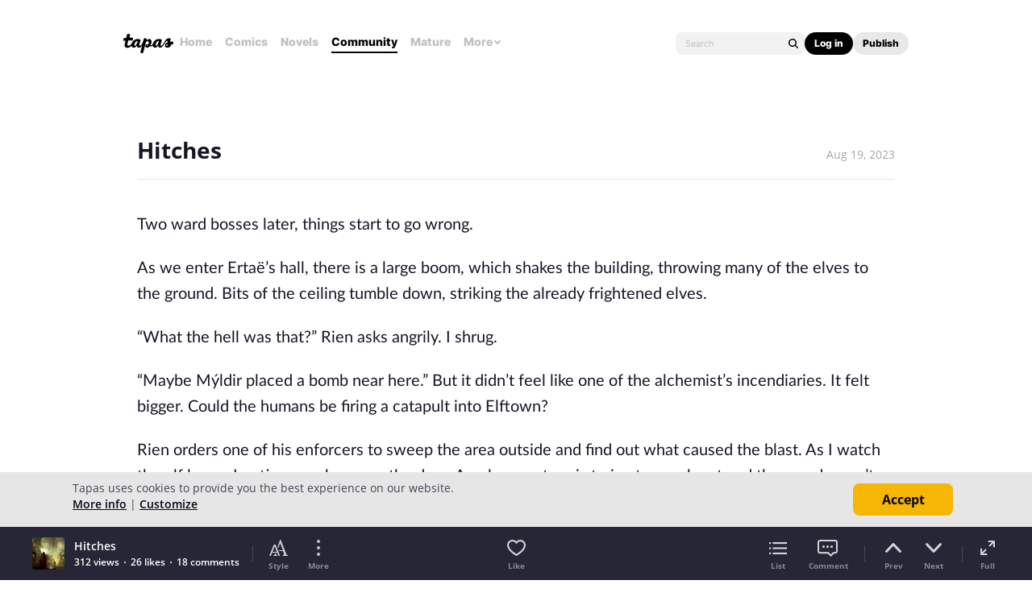

--- FILE ---
content_type: text/html;charset=UTF-8
request_url: https://tapas.io/episode/2930383
body_size: 28242
content:





<!DOCTYPE html>
<html>
<head prefix="og: http://ogp.me/ns# fb: http://ogp.me/ns/fb# comicpanda: http://ogp.me/ns/fb/comicpanda#" itemscope itemtype="http://schema.org/Article">
    <title>Read Elf Noir :: Hitches | Tapas Community</title>
    
    <meta name="description" content="Read Elf Noir and more premium Fantasy Community series now on Tapas!"/>
    
    
    
    
    
    
    
    
    
        
        
        
        
        
            
        
        
    
    
    
    
    
    <meta itemprop="description" content="Read Elf Noir and more premium Fantasy Community series now on Tapas!">
<meta itemprop="image" content="https://us-a.tapas.io/sa/d0/434b73ad-ea60-4464-bebb-1a060565620b.jpg">
<meta property="og:type" content="comicpanda:webcomic_episode"/>
<meta property="og:title" content="Read Elf Noir :: Hitches | Tapas Community"/>
<meta property="og:site_name" content="Read Elf Noir :: Hitches"/>
<meta property="og:image" content="https://us-a.tapas.io/sa/d0/434b73ad-ea60-4464-bebb-1a060565620b.jpg" />
<meta property="og:description" content="Read Elf Noir and more premium Fantasy Community series now on Tapas!" />
<meta property="og:locale" content="en_US"/>
<meta name="twitter:card" content="summary_large_image">
<meta name="twitter:site" content="@tapas_app">
<meta name="twitter:title" content="Read Elf Noir :: Hitches | Tapas Community"/>
<meta name="twitter:description" content="Read Elf Noir and more premium Fantasy Community series now on Tapas!"/>
<meta name="twitter:image:src" content="https://us-a.tapas.io/sa/d0/434b73ad-ea60-4464-bebb-1a060565620b.jpg" />
<meta name="twitter:domain" content="tapas.io">
<meta name="twitter:app:name:iphone" content="Tapas">
<meta name="twitter:app:name:ipad" content="Tapas">
<meta name="twitter:app:name:googleplay" content="Tapas">
<meta name="twitter:app:id:iphone" content="id578836126">
<meta name="twitter:app:id:ipad" content="id578836126">
<meta name="twitter:app:id:googleplay" content="com.tapastic">
<meta itemprop="name" content="Read Elf Noir :: Hitches | Tapas Community">
<meta name="twitter:app:url:googleplay" content="tapastic://series/252917/episodes/2930383">
<meta name="twitter:app:url:iphone" content="tapastic://series/252917/episodes/2930383">
<meta name="twitter:app:url:ipad" content="tapastic://series/252917/episodes/2930383">
<meta property="al:ios:url" content="tapastic://series/252917/episodes/2930383" />
<meta property="al:ios:app_store_id" content="578836126" />
<meta property="al:ios:app_name" content="Tapas" />
<meta property="al:android:url" content="tapastic://series/252917/episodes/2930383">
<meta property="al:android:package" content="com.tapastic">
<meta property="al:android:app_name" content="Tapas">

    <link rel="canonical" href="https://tapas.io/episode/2930383"/>
    
    <link rel="alternate" media="only screen and (max-width: 640px)" href="https://m.tapas.io/episode/2930383">
    
    

    





<meta http-equiv="X-UA-Compatible" content="IE=edge,chrome=1"/>
<meta charset="utf-8"/>
<meta name="keywords" content="webcomics, onilne comics, visual stories, graphic novels, webcomic, online comic, novels, webnovels, diverse webcomics, bite-sized stories, tapastic"/>
<meta name="author" content="Tapas"/>


<meta property="fb:admins" content="100003095288120" />
<meta property="fb:app_id" content="283723698368894" />


    <meta property="og:url" content="https://tapas.io/episode/2930383">

<meta name="msvalidate.01" content="3E711932DFA0B474BDA7215883F80DBF"/>

<link href="/favicon.ico" rel="shortcut icon" type="image/x-icon"/>
<link rel="apple-touch-icon" href="https://us-a.tapas.io/resources/images/tapastic-touch-icon.png">


    <link rel="stylesheet" type="text/css" href="https://us-a.tapas.io/resources/css/panda.min.855dcf25fc.css" media="screen" />
    <link rel="stylesheet" type="text/css" href="https://us-a.tapas.io/resources/css/panda.sprite.min.855dcf25fc.css" media="screen" />
    <link rel="stylesheet" type="text/css" href="https://us-a.tapas.io/resources/css/panda.plugins.min.855dcf25fc.css" media="screen" />
    <link rel="stylesheet" type="text/css" href="https://us-a.tapas.io/resources/css/panda.hero.min.855dcf25fc.css" media="screen" />
    <link rel="stylesheet" type="text/css" href="https://us-a.tapas.io/resources/css/tapas.min.855dcf25fc.css" media="screen" />



<script type="application/ld+json">
{
  "@context": "https://schema.org",
  "@type": "Organization",
  "name": "Tapas Media",
  "legalName": "TAPAS MEDIA INC",
  "url": "https://tapas.io",
  "logo": "https://us-a.tapas.io/resources/images/logo-tapas-vertical.png",
  "foundingDate": "2012",
  "founders": [
    {
      "@type": "Person",
      "name": "Chang Kim"
    }
  ],
  "address": {
    "@type": "PostalAddress",
    "addressRegion": "CA",
    "postalCode": "",
    "addressCountry": "USA"
  },
  "contactPoint": {
    "@type": "ContactPoint",
    "contactType": "customer support",
    "telephone": "",
    "areaServed": "WorldWide",
    "email": "hello@tapasmedia.co"
  },
  "sameAs": [
    "https://www.facebook.com/tapas.io",
    "https://twitter.com/tapas_app",
    "https://instagram.com/tapas_app",
    "https://www.linkedin.com/company/tapas-media-inc-"
  ]
}
</script>
<script type="text/javascript">
  /*<![CDATA[*/
  var pandaConfig = {
      env : 'prod',
      appDomain: 'https://tapas.io',
      mAppDomain: 'https://m.tapas.io',
      wsDomain: 'https://tapas.io:8531',
      pixelsDomain: 'https://pixels.tapas.io',
      PSTOffsetTime: -480,
      today : '2026/01/22 05:50:03',
      prefixResourceSrc : 'resources',
      staticServer : 'https://us-a.tapas.io',
      stripeKey :'',
      currentUrl : 'https://tapas.io/episode/2930383',
      fbId : 283723698368894,
      uname   : '__anonymous__',
      email : '',
      isDesktop : true,
      isTablet : false,
      isMobile : false,
      isNormalView : true,
      isSignedIn: false,
      rTapasIoHost: 'https://r.tapas.io',
      theoremreachKey: '6e1d48d54df280675c934929df60',
      ironSourceKey: 'cf77e7fd',
      commonMinimumReward: 10,
      userId: -1,
      globalNavBars: false,
      amplitudeApiKey: '322f86e07b852bb4bd6443e6f4c3b92a',
      brazeWebAppId: 'afcaafae-e8f9-4378-b159-9ae951b90f26',
      brazeSafariWebPushId: 'web.tapasmedia.tapas.braze',
      adjustAppToken: 'drt3tgm5ckcg',
      adjustEnvironment: 'production',
      countryCode: 'US',
      hasOptOut: false,
  };
  /*]]>*/
</script>

    <script type="text/javascript" src="https://us-a.tapas.io/resources/js/libs/tiara.min.js?t=1769089803"></script>
    
    <script>
      window.googletag = window.googletag || {cmd: []};
      window.pandaTiara = window.pandaTiara || {};
      (function getInitTiara() {
        pandaTiara = TiaraTracker.getInstance();
        const tiaraConfig = {
          svcDomain: 'tapas.io',
          deployment: 'dev',
          enableAlwaysHttpPost: true,
        };
        if(pandaConfig.env === 'prod'){
          tiaraConfig.deployment = 'production';
          tiaraConfig.trackURL = 'https://story-api.tapas.io/events-collector/v1/events/tiara-log/web';
        }
        pandaTiara.init(tiaraConfig);
      })();
    </script>
    
      
          <!-- Google Tag Manager -->
          <script>(function(w,d,s,l,i){w[l]=w[l]||[];w[l].push({'gtm.start':
              new Date().getTime(),event:'gtm.js'});var f=d.getElementsByTagName(s)[0],
            j=d.createElement(s),dl=l!='dataLayer'?'&l='+l:'';j.async=true;j.src=
            'https://www.googletagmanager.com/gtm.js?id='+i+dl;f.parentNode.insertBefore(j,f);
          })(window,document,'script','dataLayer','GTM-ML9X2SF');</script>
          <!-- End Google Tag Manager -->
      
    
    
    
    
    <script async src="https://securepubads.g.doubleclick.net/tag/js/gpt.js"></script>
    <script>
      !function(a9,a,p,s,t,A,g){if(a[a9])return;function q(c,r){a[a9]._Q.push([c,r])}a[a9]={init:function(){q("i",arguments)},fetchBids:function(){q("f",arguments)},setDisplayBids:function(){},targetingKeys:function(){return[]},_Q:[]};A=p.createElement(s);A.async=!0;A.src=t;g=p.getElementsByTagName(s)[0];g.parentNode.insertBefore(A,g)}("apstag",window,document,"script","//c.amazon-adsystem.com/aax2/apstag.js");

      //initialize the apstag.js library on the page to allow bidding
      apstag.init({
        pubID: '13696cce-e0a0-482a-b9cf-0f9ec384c501', //enter your pub ID here as shown above, it must within quotes
        adServer: 'googletag'
      });

      googletag.cmd.push(function() {
        googletag.pubads().disableInitialLoad();
        googletag.pubads().enableSingleRequest();
        // googletag.pubads().collapseEmptyDivs(true,true);
        googletag.pubads().addEventListener('impressionViewable', function(event) {
          if (typeof event.slot.cb === 'function') {
            panda.callback(event.slot.cb, event.slot);
          }
        });
        googletag.enableServices();
      });
    </script>
    
</head>
<body class="desktop episode content">
<!--[if lte IE 9]>
    <div style="background-color:#E98422;height:80px;color:#FFF;text-align:center;font-size:16px;line-height:36px;position: absolute;z-index: 9999;width: 100%">
        Please note that Tapas no longer supports Internet Explorer.<br>
        We recommend upgrading to the latest <a href="https://www.microsoft.com/edge" target="_blank" style="color:#FFD46A">Microsoft Edge</a>, <a href="https://www.google.com/chrome/" target="_blank" style="color:#FFD46A">Google Chrome</a>, or <a href="https://www.mozilla.org/firefox/" target="_blank" style="color:#FFD46A">Firefox</a>.
    </div>
<![endif]-->
<div class="js-ie-compatible hidden"
     style="background-color:#E98422;height:80px;color:#FFF;text-align:center;font-size:16px;line-height:36px;position: absolute;z-index: 9999;width: 100%">
    Please note that Tapas no longer supports Internet Explorer.<br>
    We recommend upgrading to the latest <a href="https://www.microsoft.com/edge" target="_blank" style="color:#FFD46A">Microsoft Edge</a>, <a href="https://www.google.com/chrome/" target="_blank" style="color:#FFD46A">Google Chrome</a>, or <a href="https://www.mozilla.org/firefox/" target="_blank" style="color:#FFD46A">Firefox</a>.
</div>
<div id="fb-root"></div>
<div id="ajax-error"></div>
<div class="body ">
    

    
        
            
                
                    
                        
                            
                            
                            
                            
                            
                            
                            
                                
                            
                            
                            
                            
                            
                            
                            
                            



    
    
        
    


                            
                            <div
                                class="top-nav-wrap js-top-nav-wrap ">
                                <div class="top-nav nav--fixed js-top-nav scroll-hide">
                                    <div class="top-nav-wrapper">
                                        <div class="top-nav-logo">
                                            <a class="top-nav__logo js-fb-tracking js-amp-tracking js-braze-tracking js-tiara-tracking-nav"
                                                data-tiara-click-layer1="logo" data-tiara-action-name="home_click"
                                                data-amp-braze-event="home_tab_clicked" data-fb-event="screen_home"
                                                href="/">
                                                <i class="ico sp-nav-logo-renewal"></i>
                                            </a>
                                        </div>
                                        <div class="main-tab-wrapper hidden-mobile">
                                            
    
        
            
            
            
            
            
                <div class="main-tab-item ">
                    <a class="main-tab-link js-fb-tracking js-amp-tracking js-braze-tracking js-tiara-tracking-nav"
                        data-tiara-action-name="home_click" data-tiara-click-layer1="top_tab"
                        data-amp-braze-event="home_tab_clicked"
                        data-fb-event="screen_home"
                        href="/">Home</a>
                </div>
            
            
                                            
    
        
            
            
            
            
            
                <div class="main-tab-item ">
                    <a class="main-tab-link js-fb-tracking js-amp-tracking js-braze-tracking js-tiara-tracking-nav"
                        data-tiara-action-name="comics_click" data-tiara-click-layer1="top_tab"
                        data-amp-braze-event="comics_tab_clicked"
                        data-fb-event="screen_content_home"
                        href="/comics">Comics</a>
                </div>
            
            
                                            
    
        
            
            
            
            
            
                <div class="main-tab-item ">
                    <a class="main-tab-link js-fb-tracking js-amp-tracking js-braze-tracking js-tiara-tracking-nav"
                        data-tiara-action-name="novels_click" data-tiara-click-layer1="top_tab"
                        data-amp-braze-event="novels_tab_clicked"
                        data-fb-event="screen_content_home"
                        href="/novels">Novels</a>
                </div>
            
            
                                            
    
        
            
            
            
            
            
                <div class="main-tab-item item--selected">
                    <a class="main-tab-link js-fb-tracking js-amp-tracking js-braze-tracking js-tiara-tracking-nav"
                        data-tiara-action-name="community_click" data-tiara-click-layer1="top_tab"
                        data-amp-braze-event="community_tab_clicked"
                        data-fb-event="screen_content_home"
                        href="/community">Community</a>
                </div>
            
            
                                            
    
        
            
            
            
            
            
                <div class="main-tab-item ">
                    <a class="main-tab-link js-fb-tracking js-amp-tracking js-braze-tracking js-tiara-tracking-nav"
                        data-tiara-action-name="mature_click" data-tiara-click-layer1="top_tab"
                        data-amp-braze-event="mature_tab_clicked"
                        data-fb-event="screen_content_home"
                        href="/mature">Mature</a>
                </div>
            
            
                                            
    
        
            
            
            
            
            
            
                <div class="main-tab-item js-popover-btn" data-menu-type="discover">
                    <a
                        class="main-tab-link js-nav-popup-btn js-tiara-tracking-nav"
                        data-tiara-action-name="more_click"
                        data-tiara-click-layer1="top_tab"
                    >
                        More
                        <i class="sp-ico-more-drop"></i>
                        <i class="sp-ico-more-drop-open"></i>
                        <div calss="js-nav-popup"></div>
                    </a>
                    
                        
    
        
            <div class="more-popup js-nav-popup">
                <a class="more-popup-item js-fb-tracking js-tiara-tracking-nav" data-tiara-action-name="help_click"
                    data-fb-event="screen_help" href="https://help.tapas.io/hc/en-us" target="_blank">Help</a>
                <a class="more-popup-item js-fb-tracking js-amp-tracking js-braze-tracking js-tiara-tracking-nav"
                    data-tiara-action-name="discord_click" data-amp-braze-event="discord_tab_clicked"
                    data-fb-event="screen_discord" href="https://discord.com/invite/tapas"
                    target="_blank">Discord</a>
                <a class="more-popup-item js-fb-tracking js-amp-tracking js-braze-tracking js-tiara-tracking-nav"
                    data-tiara-action-name="forums_click" data-amp-braze-event="forums_tab_clicked"
                    data-fb-event="screen_forums" href="https://forums.tapas.io" target="_blank">Forums</a>
                <a class="more-popup-item js-fb-tracking js-amp-tracking js-braze-tracking js-tiara-tracking-nav"
                    data-tiara-action-name="newsfeed_click" data-amp-braze-event="newsfeed_tab_clicked"
                    data-fb-event="screen_news" href="/newsfeed">Newsfeed</a>
                <a class="more-popup-item js-fb-tracking js-amp-tracking js-braze-tracking js-tiara-tracking-nav"
                    data-tiara-action-name="contact_click" data-amp-braze-event="contact_tab_clicked"
                    data-fb-event="screen_contact" href="mailto:feedback@tapas.io">Contact</a>
                <a class="more-popup-item js-fb-tracking js-amp-tracking js-braze-tracking js-tiara-tracking-nav"
                    data-tiara-action-name="merch_shop_click" data-amp-braze-event="merch_shop_tab_clicked"
                    data-fb-event="screen_merch_shop" href="/merchshop">Merch
                    Shop</a>
            </div>
                    
                </div>
            
                                        </div>
                                        <div class="top-nav-right">
                                            <form class="top-nav-search hidden-mobile" action="/search?q=">
                                                <input type="text" name="q" class="search-input js-nav-search-input"
                                                    autocomplete="off" maxlength="25" placeholder="Search" />
                                                <a class="search-button js-nav-search-btn js-tiara-tracking-nav"
                                                    data-tiara-click-layer1="top" data-tiara-action-name="search_click"
                                                    data-tiara-custom-props-user-action="click"><i
                                                        class="ico sp-ico-search"></i></a>
                                            </form>
                                            <div class="bottom-nav-search js-popover-btn js-search-btn-wrapper hidden-pc"
                                                data-menu-type="search">
                                                <a class="search-button js-nav-popup-btn js-tiara-tracking-nav"
                                                    data-tiara-click-layer1="top" data-tiara-action-name="search_click"
                                                    data-tiara-custom-props-user-action="click"><i
                                                        class="ico sp-ico-search-mobile"></i></a>
                                            </div>

                                            
                                                <div class="top-nav-button-wrapper hidden-mobile">
                                                    <button
                                                        class="top-nav-button primary js-have-to-sign js-nav-btn js-tiara-tracking-nav"
                                                        data-tiara-click-layer1="top"
                                                        data-tiara-action-name="login_click"
                                                        data-tiara-custom-props-user-action="click"
                                                        data-where="Nav-bar Account Button"
                                                        data-permalink="https://tapas.io/episode/2930383">Log
                                                        in</button>
                                                    <div class="top-nav-button secondary">
                                                        <a
                                                            class="js-tiara-tracking-nav"
                                                            href="https://www.creators.tapas.io/"
                                                            target="_blank"
                                                            data-tiara-action-name="publish_click"
                                                            data-tiara-click-layer1="top"
                                                        >
                                                            Publish
                                                        </a>
                                                    </div>
                                                </div>
                                                <div class="top-nav-login hidden-pc">
                                                    <a class="js-have-to-sign js-tiara-tracking-nav"
                                                        href="/account/signin?from=https://tapas.io/episode/2930383"
                                                        data-tiara-click-layer1="top"
                                                        data-tiara-action-name="login_click"
                                                        data-tiara-custom-props-user-action="click"
                                                        data-where="Nav-bar Account Button"
                                                        data-permalink="https://tapas.io/episode/2930383"><i
                                                            class="sp-ico-nav-login"></i></a>
                                                </div>
                                            
                                            
                                        </div>
                                    </div>
                                    <div class="bottom-nav-wrapper">
                                        <div class="main-tab-wrapper scroll-hide">
                                            
    
        
            
            
            
            
            
                <div class="main-tab-item ">
                    <a class="main-tab-link js-fb-tracking js-amp-tracking js-braze-tracking js-tiara-tracking-nav"
                        data-tiara-action-name="home_click" data-tiara-click-layer1="top_tab"
                        data-amp-braze-event="home_tab_clicked"
                        data-fb-event="screen_home"
                        href="/">Home</a>
                </div>
            
            
                                            
    
        
            
            
            
            
            
                <div class="main-tab-item ">
                    <a class="main-tab-link js-fb-tracking js-amp-tracking js-braze-tracking js-tiara-tracking-nav"
                        data-tiara-action-name="comics_click" data-tiara-click-layer1="top_tab"
                        data-amp-braze-event="comics_tab_clicked"
                        data-fb-event="screen_content_home"
                        href="/comics">Comics</a>
                </div>
            
            
                                            
    
        
            
            
            
            
            
                <div class="main-tab-item ">
                    <a class="main-tab-link js-fb-tracking js-amp-tracking js-braze-tracking js-tiara-tracking-nav"
                        data-tiara-action-name="novels_click" data-tiara-click-layer1="top_tab"
                        data-amp-braze-event="novels_tab_clicked"
                        data-fb-event="screen_content_home"
                        href="/novels">Novels</a>
                </div>
            
            
                                            
    
        
            
            
            
            
            
                <div class="main-tab-item item--selected">
                    <a class="main-tab-link js-fb-tracking js-amp-tracking js-braze-tracking js-tiara-tracking-nav"
                        data-tiara-action-name="community_click" data-tiara-click-layer1="top_tab"
                        data-amp-braze-event="community_tab_clicked"
                        data-fb-event="screen_content_home"
                        href="/community">Community</a>
                </div>
            
            
                                            
    
        
            
            
            
            
            
                <div class="main-tab-item ">
                    <a class="main-tab-link js-fb-tracking js-amp-tracking js-braze-tracking js-tiara-tracking-nav"
                        data-tiara-action-name="mature_click" data-tiara-click-layer1="top_tab"
                        data-amp-braze-event="mature_tab_clicked"
                        data-fb-event="screen_content_home"
                        href="/mature">Mature</a>
                </div>
            
            
                                            
    
        
            
            
            
            
            
            
                <div class="main-tab-item js-popover-btn" data-menu-type="discover">
                    <a
                        class="main-tab-link js-nav-popup-btn js-tiara-tracking-nav"
                        data-tiara-action-name="more_click"
                        data-tiara-click-layer1="top_tab"
                    >
                        More
                        <i class="sp-ico-more-drop"></i>
                        <i class="sp-ico-more-drop-open"></i>
                        <div calss="js-nav-popup"></div>
                    </a>
                    
                </div>
            
                                        </div>
                                        <div class="more-popup-wrapper js-discover-menu">
                                            
    
        
            <div class="more-popup js-nav-popup">
                <a class="more-popup-item js-fb-tracking js-tiara-tracking-nav" data-tiara-action-name="help_click"
                    data-fb-event="screen_help" href="https://help.tapas.io/hc/en-us" target="_blank">Help</a>
                <a class="more-popup-item js-fb-tracking js-amp-tracking js-braze-tracking js-tiara-tracking-nav"
                    data-tiara-action-name="discord_click" data-amp-braze-event="discord_tab_clicked"
                    data-fb-event="screen_discord" href="https://discord.com/invite/tapas"
                    target="_blank">Discord</a>
                <a class="more-popup-item js-fb-tracking js-amp-tracking js-braze-tracking js-tiara-tracking-nav"
                    data-tiara-action-name="forums_click" data-amp-braze-event="forums_tab_clicked"
                    data-fb-event="screen_forums" href="https://forums.tapas.io" target="_blank">Forums</a>
                <a class="more-popup-item js-fb-tracking js-amp-tracking js-braze-tracking js-tiara-tracking-nav"
                    data-tiara-action-name="newsfeed_click" data-amp-braze-event="newsfeed_tab_clicked"
                    data-fb-event="screen_news" href="/newsfeed">Newsfeed</a>
                <a class="more-popup-item js-fb-tracking js-amp-tracking js-braze-tracking js-tiara-tracking-nav"
                    data-tiara-action-name="contact_click" data-amp-braze-event="contact_tab_clicked"
                    data-fb-event="screen_contact" href="mailto:feedback@tapas.io">Contact</a>
                <a class="more-popup-item js-fb-tracking js-amp-tracking js-braze-tracking js-tiara-tracking-nav"
                    data-tiara-action-name="merch_shop_click" data-amp-braze-event="merch_shop_tab_clicked"
                    data-fb-event="screen_merch_shop" href="/merchshop">Merch
                    Shop</a>
            </div>
                                        </div>
                                        <div class="profile-popup-wrapper js-profile-menu">
                                            
    
        
            
                
                <div class="profile-popup js-nav-popup">
                    <div class="profile-popup-item divider js-tiara-tracking-nav"
                        data-tiara-action-name="profile_click">
                        <a class="profile-popup-thumbnail js-fb-tracking" data-fb-event="screen_profile"
                            href="/__anonymous__">
                            <img src="/resources/images/defaultuser-200.png" alt="__anonymous__">
                        </a>
                        <div class="profile-popup-userinfo">
                            <a class="js-fb-tracking truncated" data-fb-event="screen_profile"
                                href="/__anonymous__">__anonymous__</a>
                            <div>
                                <a class="js-fb-tracking ink-info" data-fb-event="screen_transaction_list"
                                    href="/profile/ink">
                                    <i class="sp-ink-droplet-16"></i>
                                    <span class="js-ink-amount">0</span>
                                </a>
                            </div>
                        </div>
                    </div>
                    <ul>
                        
                        
                            <li class="profile-popup-item hidden-pc">
                                <a
                                    class="content__row js-tiara-tracking-nav"
                                    href="https://www.creators.tapas.io/"
                                    target="_blank"
                                    data-tiara-action-name="publish_click"
                                    data-tiara-click-layer1="top"
                                >
                                    <span class="menu__text">Publish</span>
                                </a>
                            </li>
                        
                        <li class="profile-popup-item">
                            <a class="content__row ga-tracking js-ink-shop-btn js-fb-tracking js-tiara-tracking-nav"
                                href="/profile/ink?trigger=open"
                                data-ga-category="Ink" data-ga-action="Click" data-ga-label="nav_w"
                                data-fb-event="screen_ink" data-tiara-action-name="ink_shop_click"
                                data-tiara-click-layer1="top">
                                <span class="menu__text">Ink shop</span>
                            </a>
                        </li>
                        <li class="profile-popup-item">
                            <a
                                class="content__row js-tiara-tracking-nav"
                                href="/redeem"
                                data-tiara-click-layer1="top"
                                data-tiara-action-name="redeem_click">
                                <span class="menu__text">Redeem code</span>
                            </a>
                        </li>
                        <li class="profile-popup-item divider">
                            <a class="js-tiara-tracking-nav content__row js-fb-tracking"
                                data-fb-event="screen_settings_home" href="/profile/settings"
                                data-tiara-action-name="settings_click" data-tiara-click-layer1="top">
                                <span class="menu__text">Settings</span>
                            </a>
                        </li>
                        <li class="profile-popup-item text-bold">
                            <a class="js-tiara-tracking-nav content__row js-amp-tracking js-braze-tracking"
                                data-amp-braze-event="user_logout" href="/account/signout"
                                data-tiara-action-name="log_out_click" data-tiara-click-layer1="top">
                                <span class="menu__text">Log out</span>
                            </a>
                        </li>
                        
                    </ul>
                </div>
                                        </div>
                                        <div class="search-popup-wrapper bottom--search">
                                            <form class="search-form" action="/search?q=" method="GET"> <input
                                                    type="text" name="q" placeholder="Search"
                                                    class="search-input js-nav-search-input" autocomplete="off"
                                                    maxlength="25"></form>
                                            <a class="js-search-close-btn"><i
                                                    class="ico sp-ico-dismiss-drk-s-b"></i></a>
                                        </div>
                                    </div>
                                    <div class="nav-bar js-nav-bar">
                                        
                                    </div>
                                </div>
                            </div>
                            <div class="global-tongue-feedback hidden">
                                <div class="feedback-message"></div>
                            </div>
    <div id="page-wrap" class="page-wrap clearfix no-footer">
        











    
        
    
    







    
    
    
    



<div class="vw-root js-viewer-root ">
    <div class="vw-nav-wrap">
        <div class="vw-nav js-vw-nav">
            <div class="vw-nav__left">
                <a class="nav-button ga-tracking" href="/series/Elf-Noir/info"
                   data-ga-category="Series"
                   data-ga-action="Click"
                   data-ga-label="episode_w_tab"><i class="ico sp-ico-list-wht-m"></i></a>
            </div>
            <div class="vw-nav__center">
                <div class="center-info">
                    <p class="center-info__title center-info__title--small">Elf Noir</p>
                    <p class="center-info__title js-ep-title">Hitches</p>
                </div>
            </div>
            <div class="vw-nav__right">
                
                    <a class="nav-button js-toolbar-btn" data-type="style" data-position="top"><i class="ico sp-ico-style-wht-m"></i></a>
                
                <a class="nav-button js-toolbar-btn" data-type="more" data-position="top"><i class="ico sp-ico-more-wht-m"></i></a>
            </div>
            
        </div>
    </div>
    <div class="vw-outer js-vw-outer">
        <div class="viewer-wrapper js-viewer-wrapper">
            
                <div class="ad-section ad-section--top">
                    <div class="main__ad">
                        
                            <div id="div-gpt-lb"
                                 class="div-gpt div-gpt--leaderboard div-gpt--leaderboard-top js-gpt-unit"
                                 data-ad-unit-path="/94613330/fold_tapas_leaderboard"
                                 data-ad-type="lb"
                                 data-placement-id="9461333002"
                                 data-size-map="[[768,'lb'],[320,'mlb'],[0,0]]"
                                 data-series-id="252917"
                                 data-episode-id="2930383"></div>
                        
                        
                    </div>
                </div>
            
            <div class="loading-indicator loading-indicator--prev yellow js-article-prev-indicator hidden"><div></div><div></div><div></div></div>
            <div class="loading-indicator loading-indicator--center yellow js-article-center-indicator hidden"><div></div><div></div><div></div></div>
            <div class="js-episode-viewer">

    <div id="episode-2930383"
         class="episode-unit js-episode-wrap"
         data-ep-id="2930383"
         data-ep-scene="99"
         data-ep-title="Hitches"
         data-ep-is-mature="false"
         data-prev-id="2924177"
         data-title="Hitches"
         data-is-rental="false"
         data-next-id="2933173">
        <div class="viewer">
            <div class="viewer__header">
                <p class="title">Hitches</p>
                <p class="date">Aug 19, 2023</p>
            </div>
            
            
                
                    <article class="viewer__body js-episode-article main__body--book main__body--small ep-html-contents ep-html-contents--left "
                             style="font-family: Lato; font-size: 20px; line-height: 160%; color: #161626">
                        
                        <p>Two ward bosses later, things start to go wrong.</p>
<p>As we enter Ertaë’s hall, there is a large boom, which shakes the building, throwing many of the elves to the ground. Bits of the ceiling tumble down, striking the already frightened elves.</p>
<p>“What the hell was that?” Rien asks angrily. I shrug.</p>
<p>“Maybe Mýldir placed a bomb near here.” But it didn’t feel like one of the alchemist’s incendiaries. It felt bigger. Could the humans be firing a catapult into Elftown?</p>
<p>Rien orders one of his enforcers to sweep the area outside and find out what caused the blast. As I watch the elf leave, I notice a ruckus near the door. An elven matron is trying to sneak out and the guards won’t let her. I look at her, curious. Is she just afraid, or does she have a more sinister purpose in trying to leave? When I see her face, I understand. It is the breadseller from the marketplace. She sees that I have seen her and tries to push past the guards. They shove her roughly back.</p>
<p>I walk toward her with measured steps. The breadseller blanches and shrinks away from me, looking desperately around her, as though for help. The guards appear disinterested. She retreats before me, backing up until the heavy basket on her back is resting against the wall. She is breathing heavily. I gesture toward the basket on her back.</p>
<p>“Is your cleaver in there?” I snarl.</p>
<p>She nods mutely.</p>
<p>“Give it to me.”</p>
<p>She stares, hesitating.&nbsp;</p>
<p>“Give it to me!”</p>
<p>She lowers her basket to the floor and rustles around inside, reaching in deeply and pulling out the cleaver from somewhere near the bottom. I hold out my hand. With considerable trepidation, she places the blade in my hand and jumps back. I have to admit I am enjoying her fear. I balance the implement in my hand. It’s reasonably well made, solid and sharp.</p>
<p>“Where did you get this?” I ask.</p>
<p>“I bought it from Bolin the dwarf,” she says. Figures. His ghost is haunting us all today.</p>
<p>“Put out your hand,” I order. The guards are watching curiously now. The breadseller does so, even more hesitatingly than when she handed over the cleaver. Her hand is palm down. She closes her eyes and turns her head to the side, flinching hopelessly. She knows I am going to chop off her finger.</p>
<p>She’s wrong. Oh, I’d like to chop off her finger and shove it down her bitter merciless throat. Looking at her, I can hear the little elf’s screams echo in my head. But tonight, I am not the blade of vengeance. I am the song of hope.</p>
<p>Heh. Right.</p>
<p>I turn the breadseller’s hand over and lay the handle of the cleaver in her palm. Her eyes flutter open, surprised. I close her fingers around the grip.</p>
<p>“Carry that in your belt tonight,” I tell her. “You might need it. I know you can use it. Try to use it to do good for a change.”</p>
<p>I hurry to rejoin Rien and Enturi. Goddess, am I going to be faced tonight with every horrible thing that happened earlier today? What’s next, Raichon animating the corpse of the elven would-be robber whose windpipe I crushed earlier to serve as my shield-bearer?</p>
<p>When it’s my turn to sing in Ertaë’s hall, I decide to start off a different song this time; one about the elven sense of community. Yeah, I am hoping it will hurt the breadseller to hear it. I am not disappointed. When I scan my eyes over the back of the audience, I can see her tears.</p>
<p>* * *</p>
<p>Lainath’s ward is the last one. As I sing some courage into the last group of elves preparing to be led through the tunnel and across the bridge, I see Rien and Enturi conferring with one of his enforcers. Everyone looks worried. Something bad must have happened. I blot them out of my consciousness. If Rien wanted me to stop singing, he would have said so. Since he hasn’t, I need to help get these elves’ morale up.</p>
<p>The plan here is for Rien, Enturi, and me to leave the hall first, with Lainath, so the elves will be following both their leader and Rien. I will sing as we go. Rien’s last few enforcers will bring up the rear, making sure that any stragglers go in the right direction.</p>
<p>We go out through Lainath’s secret entrance and move in the direction of the olive oil warehouse, walking as quickly as we can without running the risk of outpacing the slower elves following. We get a block before I take a break from singing to quietly ask Enturi what the whispered conversation and accompanying looks of concern were all about.</p>
<p>“There aren’t any fires on this end of town,” he says. “Something happened with Myldir. He didn’t finish lighting his bombs. But it may be fine. As long as the humans don’t show up and we can get these elves all through the tunnel, then it won’t matter. If we leave some of Elftown standing, so be it.”</p>
<p>“Enturi, we need those fires,” I reply. “They are intended to shield us. The humans will come if we don’t light them.”</p>
<p>Enturi shrugs helplessly.</p>
<p>“What can we do about it now?”</p>
                        
                    </article>
                
                
            
        </div>
        <div class="viewer-bottom">
            
            <div class="viewer-section viewer-section--ad">
                <div id="div-gpt-lb-2930383"
                     class="div-gpt div-gpt--leaderboard js-gpt-unit"
                     data-ad-unit-path="/94613330/fold_tapas_leaderboard"
                     data-ad-type="lb"
                     data-placement-id="9461333003"
                     data-size-map="[[768,'lb'],[320,'mlb'],[0,0]]"
                     data-series-id="252917"
                     data-episode-id="2930383"></div>

                
            </div>
            <div class="viewer-section viewer-section--episode grid-section viewer-section--episode--line">
                <div class="grid-section__left"><a class="thumb circle js-fb-tracking" data-fb-event="screen_profile" href="/rebcon"><img class="circle" src="https://us-a.tapas.io/ua/32/78dffb43-9e67-4520-9b3a-f707fa68f692.jpg" alt="rebcon"><div class="thumb-overlay circle"></div></a></div>
                <div class="grid-section__right">
                    <div class="name-wrapper">
                        <a class="name truncated js-fb-tracking" data-fb-event="screen_profile" href="/rebcon">A. Harris Lanning</a>
                        <p class="author-label">Creator</p>
                    </div>
                    <p class="text js-episode-story">The ground is shaking, the fires aren't fully lit, and Arq has to deal with the merciless finger-chopping breadseller again? What the hell?<br>
<br>
</p>
                    <div class="tags">#elf #noir #song #alchemy #hitches #gangland #escape #underground #liberation #Fire</div>
                </div>
            </div>
            <div class="viewer-section viewer-section--comment">
                
                    <div class="comment-header">
                        <p class="comment-header__title">Comments (<span class="js-comment-body-cnt" data-cnt="0">18</span>)</p>
                        <a class="comment-header__btn js-comment-more" data-episode-id="2930383">See all</a>
                    </div>
                    
                    <div id="top-comment-18637935" class="grid-section js-top-comment-2930383">
                        <div class="grid-section__left">
                            <a class="thumb circle js-fb-tracking" data-fb-event="screen_profile" href="/evelynannabrown">
                                <img class="circle" src="https://us-a.tapas.io/ua/00/1e85a1c7-204e-435f-beb1-a9595d9a77e3.png" alt="E. V. Macredes"/>
                                <div class="thumb-overlay circle"></div>
                            </a>
                        </div>
                        <div class="grid-section__right">
                            <div class="name-wrapper">
                                <a class="name truncated js-fb-tracking" data-fb-event="screen_profile" href="/evelynannabrown">E. V. Macredes</a>
                                <p class="top-label">
                                    <i class="ico ico--light sp-ico-crown-smg-xs"></i>
                                    <i class="ico ico--dark sp-ico-crown-pwt-xs"></i>
                                    Top comment
                                </p>
                                
                            </div>
                            <p class="text">I love how even in this moment Arq is petty towards the breadseller. Definitely justified, I just appreciate his spark, lol</p>
                            <div>
                                <div id="top-comment-like-18637935"
                                     data-id="18637935"
                                     data-cnt="3"
                                     data-permalink="/episode/2930383?_=_#comment-section"
                                     class="like-comment  js-have-to-sign">
                                    <a class="like-comment__btn">
                                        <i class="ico ico--like--dark sp-ico-like-smg-s"></i>
                                        <i class="ico ico--like--light sp-ico-like-ink-s"></i>
                                        <i class="ico ico--liked sp-ico-like-srb-s"></i>
                                    </a>
                                    <p class="like-comment__label js-like-cnt">3</p>
                                </div>
                            </div>
                        </div>
                    </div>
                    <a class="add-comment-btn js-add-comment" data-episode-id="2930383"><span>Add a comment</span><i class="ico ico--light sp-ico-arrow-drk-s-m"></i><i class="ico ico--dark sp-ico-arrow-wht-s-m"></i></a>
                
            </div>
            <div class="viewer-section viewer-section--recommend">
                <div class="row-header">
                    <p class="title">Recommendation for you</p>
                </div>
                <ul class="row-body row-body--series-list js-recommendations">
                    <li class="series-list-item">
                        <a class="series-item ga-tracking js-fb-tracking js-recommended-series js-tiara-tracking" href="/series/earthwitch"
                           data-ga-category="Series"
                           data-ga-action="Click"
                           data-ga-label="episode_recommendation"
                           data-fb-event="SeriesClick,screen_series"
                           data-xref="E_RCS"
                           data-series-id="155421"
                           data-series-title="Earthwitch (The Voidgod Ascendency Book 1)"
                           data-series-type="COMMUNITY_BOOKS"
                           data-sale-type="FREE"
                           data-item-type="recommend_random_top50"
                           data-on-sale="false"
                           data-tiara-page="viewer"
                           data-tiara-section="viewer"
                           data-tiara-action-name="content_click"
                           data-tiara-page-meta-id="155421"
                           data-tiara-page-meta-type="series_id"
                           data-tiara-event-meta-id="155421"
                           data-tiara-event-meta-type="series_id"
                           data-tiara-event-meta-series="Earthwitch (The Voidgod Ascendency Book 1)"
                           data-tiara-event-meta-series-id="155421"
                           data-tiara-click-layer1="recommendation"
                        >
                            <div class="thumb">
                                <img src="https://us-a.tapas.io/sa/01/2e32d113-f67a-4353-8013-7c060c363d1d_m.png" alt="Earthwitch (The Voidgod Ascendency Book 1)">
                                <div class="thumb-overlay"></div>
                                
        <div class="thumb-badges">
            
                
                
            
            
        </div>
    
                                
                            </div>
                            <div class="info">
                                <p class="info__label">Recommendation</p>
                                <p class="item__title">Earthwitch (The Voidgod Ascendency Book 1)</p>
                                <p class="additional">
                                    <span>Fantasy</span>
                                    <span class="dot dot--last"></span>
                                    <span class="additional__last">2.9k likes</span>
                                </p>
                            </div>
                        </a>
                    </li>
                    <li class="series-list-item">
                        <a class="series-item ga-tracking js-fb-tracking js-recommended-series js-tiara-tracking" href="/series/What-Makes-a-Monster"
                           data-ga-category="Series"
                           data-ga-action="Click"
                           data-ga-label="episode_recommendation"
                           data-fb-event="SeriesClick,screen_series"
                           data-xref="E_RCS"
                           data-series-id="154196"
                           data-series-title="What Makes a Monster"
                           data-series-type="COMMUNITY_BOOKS"
                           data-sale-type="FREE"
                           data-item-type="recommend_random_top50"
                           data-on-sale="false"
                           data-tiara-page="viewer"
                           data-tiara-section="viewer"
                           data-tiara-action-name="content_click"
                           data-tiara-page-meta-id="154196"
                           data-tiara-page-meta-type="series_id"
                           data-tiara-event-meta-id="154196"
                           data-tiara-event-meta-type="series_id"
                           data-tiara-event-meta-series="What Makes a Monster"
                           data-tiara-event-meta-series-id="154196"
                           data-tiara-click-layer1="recommendation"
                        >
                            <div class="thumb">
                                <img src="https://us-a.tapas.io/sa/be/01d6f07f-6cde-4e95-82d0-3926a62dd8ed_m.png" alt="What Makes a Monster">
                                <div class="thumb-overlay"></div>
                                
        <div class="thumb-badges">
            
                
                
            
            
        </div>
    
                                
                            </div>
                            <div class="info">
                                <p class="info__label">Recommendation</p>
                                <p class="item__title">What Makes a Monster</p>
                                <p class="additional">
                                    <span>BL</span>
                                    <span class="dot dot--last"></span>
                                    <span class="additional__last">75.8k likes</span>
                                </p>
                            </div>
                        </a>
                    </li>
                    <li class="series-list-item">
                        <a class="series-item ga-tracking js-fb-tracking js-recommended-series js-tiara-tracking" href="/series/Arna"
                           data-ga-category="Series"
                           data-ga-action="Click"
                           data-ga-label="episode_recommendation"
                           data-fb-event="SeriesClick,screen_series"
                           data-xref="E_RCS"
                           data-series-id="139627"
                           data-series-title="Arna (GL)"
                           data-series-type="COMMUNITY_BOOKS"
                           data-sale-type="FREE"
                           data-item-type="recommend_random_top50"
                           data-on-sale="false"
                           data-tiara-page="viewer"
                           data-tiara-section="viewer"
                           data-tiara-action-name="content_click"
                           data-tiara-page-meta-id="139627"
                           data-tiara-page-meta-type="series_id"
                           data-tiara-event-meta-id="139627"
                           data-tiara-event-meta-type="series_id"
                           data-tiara-event-meta-series="Arna (GL)"
                           data-tiara-event-meta-series-id="139627"
                           data-tiara-click-layer1="recommendation"
                        >
                            <div class="thumb">
                                <img src="https://us-a.tapas.io/sa/0a/7e2748ec-55b8-48b2-9e18-3aaf7fd4f768_m.png" alt="Arna (GL)">
                                <div class="thumb-overlay"></div>
                                
        <div class="thumb-badges">
            
                
                
            
            
        </div>
    
                                
                            </div>
                            <div class="info">
                                <p class="info__label">Recommendation</p>
                                <p class="item__title">Arna (GL)</p>
                                <p class="additional">
                                    <span>Fantasy</span>
                                    <span class="dot dot--last"></span>
                                    <span class="additional__last">5.5k likes</span>
                                </p>
                            </div>
                        </a>
                    </li>
                    <li class="series-list-item">
                        <a class="series-item ga-tracking js-fb-tracking js-recommended-series js-tiara-tracking" href="/series/Secunda"
                           data-ga-category="Series"
                           data-ga-action="Click"
                           data-ga-label="episode_recommendation"
                           data-fb-event="SeriesClick,screen_series"
                           data-xref="E_RCS"
                           data-series-id="131067"
                           data-series-title="Secunda"
                           data-series-type="COMMUNITY_BOOKS"
                           data-sale-type="FREE"
                           data-item-type="recommend_random_top50"
                           data-on-sale="false"
                           data-tiara-page="viewer"
                           data-tiara-section="viewer"
                           data-tiara-action-name="content_click"
                           data-tiara-page-meta-id="131067"
                           data-tiara-page-meta-type="series_id"
                           data-tiara-event-meta-id="131067"
                           data-tiara-event-meta-type="series_id"
                           data-tiara-event-meta-series="Secunda"
                           data-tiara-event-meta-series-id="131067"
                           data-tiara-click-layer1="recommendation"
                        >
                            <div class="thumb">
                                <img src="https://us-a.tapas.io/sa/d9/a907b4b3-a78c-46fd-afc6-7a35b15754b3_m.png" alt="Secunda">
                                <div class="thumb-overlay"></div>
                                
        <div class="thumb-badges">
            
                
                
            
            
        </div>
    
                                
                            </div>
                            <div class="info">
                                <p class="info__label">Recommendation</p>
                                <p class="item__title">Secunda</p>
                                <p class="additional">
                                    <span>Romance Fantasy</span>
                                    <span class="dot dot--last"></span>
                                    <span class="additional__last">43.3k likes</span>
                                </p>
                            </div>
                        </a>
                    </li>
                    <li class="series-list-item">
                        <a class="series-item ga-tracking js-fb-tracking js-recommended-series js-tiara-tracking" href="/series/Touch-OG"
                           data-ga-category="Series"
                           data-ga-action="Click"
                           data-ga-label="episode_recommendation"
                           data-fb-event="SeriesClick,screen_series"
                           data-xref="E_RCS"
                           data-series-id="103988"
                           data-series-title="Touch"
                           data-series-type="COMMUNITY_BOOKS"
                           data-sale-type="FREE"
                           data-item-type="recommend_random_top50"
                           data-on-sale="false"
                           data-tiara-page="viewer"
                           data-tiara-section="viewer"
                           data-tiara-action-name="content_click"
                           data-tiara-page-meta-id="103988"
                           data-tiara-page-meta-type="series_id"
                           data-tiara-event-meta-id="103988"
                           data-tiara-event-meta-type="series_id"
                           data-tiara-event-meta-series="Touch"
                           data-tiara-event-meta-series-id="103988"
                           data-tiara-click-layer1="recommendation"
                        >
                            <div class="thumb">
                                <img src="https://us-a.tapas.io/sa/b1/1929ad6e-a532-4553-82d6-7d630a32c401_m.jpg" alt="Touch">
                                <div class="thumb-overlay"></div>
                                
        <div class="thumb-badges">
            
                
                
            
            
        </div>
    
                                
                            </div>
                            <div class="info">
                                <p class="info__label">Recommendation</p>
                                <p class="item__title">Touch</p>
                                <p class="additional">
                                    <span>BL</span>
                                    <span class="dot dot--last"></span>
                                    <span class="additional__last">15.6k likes</span>
                                </p>
                            </div>
                        </a>
                    </li>
                    <li class="series-list-item">
                        <a class="series-item ga-tracking js-fb-tracking js-recommended-series js-tiara-tracking" href="/series/Invisible-Bonds"
                           data-ga-category="Series"
                           data-ga-action="Click"
                           data-ga-label="episode_recommendation"
                           data-fb-event="SeriesClick,screen_series"
                           data-xref="E_RCS"
                           data-series-id="139753"
                           data-series-title="Invisible Bonds"
                           data-series-type="COMMUNITY_BOOKS"
                           data-sale-type="FREE"
                           data-item-type="recommend_random_top50"
                           data-on-sale="false"
                           data-tiara-page="viewer"
                           data-tiara-section="viewer"
                           data-tiara-action-name="content_click"
                           data-tiara-page-meta-id="139753"
                           data-tiara-page-meta-type="series_id"
                           data-tiara-event-meta-id="139753"
                           data-tiara-event-meta-type="series_id"
                           data-tiara-event-meta-series="Invisible Bonds"
                           data-tiara-event-meta-series-id="139753"
                           data-tiara-click-layer1="recommendation"
                        >
                            <div class="thumb">
                                <img src="https://us-a.tapas.io/sa/9f/49f8482d-8629-4e57-a620-4f4a41e8c73c_m.jpg" alt="Invisible Bonds">
                                <div class="thumb-overlay"></div>
                                
        <div class="thumb-badges">
            
                
                
            
            
        </div>
    
                                
                            </div>
                            <div class="info">
                                <p class="info__label">Recommendation</p>
                                <p class="item__title">Invisible Bonds</p>
                                <p class="additional">
                                    <span>LGBTQ+</span>
                                    <span class="dot dot--last"></span>
                                    <span class="additional__last">2.5k likes</span>
                                </p>
                            </div>
                        </a>
                    </li>
                    <li class="series-list-item">
                        <a class="series-item js-lucky-item"
                           data-series-id="252917"
                           data-episode-id="2930383"
                           data-ex-ids="155421,154196,139627,131067,103988,139753">
                            <div class="thumb">
                                <img src="https://tapas.io/resources/images/some/feelinglucky-img-4.png"
                                     alt="feeling lucky">
                                <div class="thumb-overlay"></div>
                            </div>
                            <div class="info">
                                <p class="info__label">Feeling lucky</p>
                                <p class="item__title item__title--full">Random series you may like</p>
                            </div>
                        </a>
                    </li>
                </ul>
            </div>
            <div class="ad-section ad-section--bottom">
                <div class="ad-item">
                    <div id="div-gpt-mr-2930383-1"
                         class="div-gpt div-gpt--rectangle js-gpt-unit"
                         data-placement-id="946133300401"
                         data-ad-unit-path="/94613330/tapas_medium_rectangle"
                         data-ad-type="mr"
                         data-episode-id="2930383"
                         data-series-id="252917"></div>
                </div>
                <div class="ad-item">
                    <div id="div-gpt-mr-2930383-2"
                         class="div-gpt div-gpt--rectangle js-gpt-unit"
                         data-placement-id="946133300402"
                         data-ad-unit-path="/94613330/tapas_medium_rectangle"
                         data-ad-type="mr"
                         data-episode-id="2930383"
                         data-series-id="252917"></div>
                </div>
                <div class="ad-item">
                    <div id="div-gpt-mr-2930383-3"
                         class="div-gpt div-gpt--rectangle js-gpt-unit"
                         data-placement-id="946133300403"
                         data-ad-unit-path="/94613330/tapas_medium_rectangle"
                         data-ad-type="mr"
                         data-episode-id="2930383"
                         data-series-id="252917"></div>
                </div>
            </div>
        </div>
    </div>

</div>
            <div class="loading-indicator loading-indicator--next yellow force js-article-next-indicator hidden"><div></div><div></div><div></div></div>
        </div>
    </div>
    <div class="side-section side-section--series side-section--closed js-series-section">
        <div class="series-info js-series-info">
            
                
            
            
            <div class="info-header">
                <a class="layer-btn js-series-btn">
                    <div class="header-layer" style="height: 115px;background-image: url('https://us-a.tapas.io/sa/79/cc278143-7e21-4dcc-8070-c97d3d00280d.jpg');background-repeat: no-repeat; background-size: cover; background-position: center center;"></div>
                </a>
                
            </div>
            <div class="info-body">
                <div class="info-body__top">
                    <div class="thumb-wrapper thumb-wrapper--mg25">
                        <a class="thumb js-series-btn">
                            <img src="https://us-a.tapas.io/sa/ac/af0147de-2f99-471c-9cb3-88d0cb97e510_z.jpg" alt="Elf Noir">
                            
                            
                            







                            <div class="thumb-overlay"></div>
                        </a>
                    </div>
                    <div class="title-wrapper title-wrapper--mg12">
                        <a class="title js-series-btn">Elf Noir</a>
                        <p class="stat"><span>44k views</span><span class="stat-dot"></span><span class="js-subscribe-cnt">162 subscribers</span></p>
                    </div>
                </div>
                
                
                <div class="info-body__center clamp clamp--on js-series-description js-series-btn">As an enforcer for Jet, a petty elven crime boss, Arq has it better than most in Elftown, the prisoner of war slum of a human city. It's violent work, but it provides him with a little more money than he needs to survive, a little status, and a little free time. <br>
<br>
When a prostitute under Jet's protection is brutally murdered, Jet sends Arq and a team of enforcers - including his creepy, ambitious rival; Jet's dangerously alluring girlfriend; and a chatty dwarf-of-all-trades - to find the killer and make an example of him. But when they uncover the dark reason for the murder, the delicate balance of power in Elftown begins to crumble.<br>
<br>
To avenge a friend's murder, Arq must contend with betrayal, warring crime bosses, deadly monsters, underworld plots, and forbidden magic that, if discovered by the humans, will send a red tide of death through Elftown. His greatest challenges, though, will be grappling with his own bitter, violent nature, and trying to figure out what it means to be an elf in a place where the humans have taken away everything that makes life worth living for elvenkind.<br>
<br>
Author:      A. Harris Lanning<br>
Cover Art:  Xavier Ward<br>
(c)2016, 2023<br>
<br>
Updates Tuesday, Thursday, and Saturday</div>
                <div class="info-body__bottom">
                    <a class="js-tiara-tracking subscribe-btn  js-have-to-sign"
                       data-tiara-section="content_home"
                       data-tiara-page="viewer"
                       data-tiara-action-name="subscribe_click"
                       data-tiara-page-meta-id="252917"
                       data-tiara-page-meta-type="series_id"
                       data-tiara-event-meta-id="252917"
                       data-tiara-event-meta-type="series_id"
                       data-tiara-event-meta-series="Elf Noir"
                       data-tiara-event-meta-series-id="252917"
                       data-tiara-click-layer1="top"
                       data-tiara-custom-props-user-action="click"
                       data-where="Elf Noir"
                       data-permalink="https://tapas.io/episode/2930383"
                       data-id="252917" data-cnt="162">Subscribe</a>
                </div>
            </div>
        </div>
        <div class="episode-list">
            <div class="list-header">
                <p class="list-header__left js-ep-cnt">115 episodes</p>
                <div class="list-header__right">
                    <a class="sort-btn sort-btn--desc js-sort"
                       data-sort-desc="false">
                        <i class="ico ico--light ico--newest sp-ico-newest-ink-s"></i>
                        <i class="ico ico--light ico--oldest sp-ico-oldest-ink-s"></i>
                        <i class="ico ico--dark ico--newest sp-ico-newest-wht-s"></i>
                        <i class="ico ico--dark ico--oldest sp-ico-oldest-wht-s"></i>
                    </a>
                </div>
            </div>
            
            
            
            
            
            <ul class="list-body js-episodes">
                <div class="loading-indicator yellow force mtbl js-episode-indicator-prev hidden"
                     data-page="3"
                     data-cur-page="4"
                     data-sort="OLDEST"
                     data-has-prev="true"
                     data-last-access="0"
                     data-max-limit="20"
                     data-scene-number="99"
                     data-episode-id="2930383"
                     data-episode-cnt="115"
                     data-total-page="6"><div></div><div></div><div></div></div>

                <div class="loading-indicator yellow force mtbl js-episode-indicator-next"
                     data-page="5"
                     data-cur-page="4"
                     data-sort="OLDEST"
                     data-has-next="true"
                     data-last-access="0"
                     data-max-limit="20"
                     data-scene-number="99"
                     data-episode-id="2930383"
                     data-episode-cnt="115"
                     data-total-page="6"><div></div><div></div><div></div></div>
            </ul>
        </div>
    </div>
    <div class="toolbar">
        <div class="toolbar__wrapper toolbar__wrapper--wide js-toolbar">
            <div class="toolbar__row toolbar__row--left">
                <div class="row-item row-item--info js-toolbar-episode">
                    <img src="https://us-a.tapas.io/sa/d0/434b73ad-ea60-4464-bebb-1a060565620b.jpg" alt="Hitches">
                    <div class="episode-info">
                        <p class="title">Hitches</p>
                        <p class="stat"><span>312 views</span>
                            <span class="stat-dot"></span>
                            <span class="js-like-cnt">26 likes</span>
                            <span class="stat-dot stat-dot--last"></span>
                            <span class="comment-stat js-comment-stat">18 comments</span></p>
                    </div>
                </div>
                <hr class="row-divider row-divider--both">
                <div class="row-item">
                    
                        <a class="toolbar-btn toolbar-btn--right js-toolbar-btn" data-type="style" data-position="bottom"><div class="ico-wrap"><i class="ico sp-ico-style-wht-m"></i></div><span>Style</span></a>
                    
                    <a class="toolbar-btn js-toolbar-btn" data-type="more" data-position="bottom"><div class="ico-wrap"><i class="ico sp-ico-more-wht-m"></i></div><span>More</span></a>
                </div>
            </div>
            <div class="toolbar__row toolbar__row--center">
                <div class="row-item">
                    <a class="toolbar-btn  js-have-to-sign "
                       data-permalink="https://tapas.io/episode/2930383"
                       data-where="Episode"
                       data-id="2930383"><div class="ico-wrap"><i class="ico ico--like sp-ico-like-line-wht-m"></i><i class="ico ico--liked sp-ico-like-srb-m"></i></div><span class="js-like-label">Like</span></a>
                    
                </div>
            </div>
            <div class="toolbar__row toolbar__row--right">
                <div class="row-item row-item--toggle js-hide-section">
                    <div class="toggle-btn"><a class="toolbar-btn js-list-btn"><div class="ico-wrap ico-wrap--auto"><i class="ico sp-ico-list-wht-m"></i></div><span>List</span></a></div>
                    <div class="toggle-btn"><a class="toolbar-btn js-wide-comment-btn js-comment-btn js-fb-tracking"
                                               data-fb-event="screen_comment"
                                               data-episode-id="2930383"><div class="ico-wrap ico-wrap--auto"><i class="ico ico--comment sp-ico-comment-line-wht-m"></i></div><span>Comment</span></a></div>
                </div>
                <hr class="row-divider row-divider--left js-hide-section">
                <div class="row-item">
                    <a class="toolbar-btn toolbar-btn--center-left js-prev-ep-btn js-fb-tracking"
                       data-fb-event="screen_episode_novel"
                       data-direction="prev"><div class="ico-wrap"><i class="ico ico--prev sp-ico-arrow-wht-l-b"></i></div><span>Prev</span></a>
                    <a class="toolbar-btn toolbar-btn--center-right js-next-ep-btn js-fb-tracking"
                       data-fb-event="screen_episode_novel"
                       data-direction="next"><div class="ico-wrap"><i class="ico sp-ico-arrow-wht-l-b"></i></div><span>Next</span></a>
                </div>
                <hr class="row-divider row-divider--right">
                <div class="row-item">
                    <a class="toolbar-btn js-full-btn"><div class="ico-wrap"><i class="ico sp-ico-full-wht-m"></i></div><span>Full</span></a>
                    <a class="toolbar-btn js-exit-btn hidden"><div class="ico-wrap"><i class="ico sp-ico-exit-wht-m"></i></div><span>Exit</span></a>
                </div>
            </div>
        </div>
        <div class="toolbar__wrapper toolbar__wrapper--narrow">
            <div class="toolbar__row toolbar__row--grow-even">
                <a class="toolbar-btn toolbar-btn--center  js-have-to-sign "
                   data-permalink="https://tapas.io/episode/2930383"
                   data-where="Episode"
                   data-id="2930383"><div class="ico-wrap"><i class="ico ico--like sp-ico-like-line-wht-m"></i><i class="ico ico--liked sp-ico-like-srb-m"></i></div><span class="js-episode-like-cnt" data-cnt="26">26</span></a>
                <a class="toolbar-btn toolbar-btn--center js-narrow-comment-btn js-comment-btn js-fb-tracking"
                   data-fb-event="screen_comment"
                   data-episode-id="2930383"><div class="ico-wrap"><i class="ico sp-ico-comment-line-wht-m"></i></div><span class="js-episode-comment-cnt" data-cnt="18">18</span></a>
                
                    <a class="toolbar-btn toolbar-btn--virtual"><div class="ico-wrap"><i class="ico--virtual"></i></div></a>
                
                
                <a class="toolbar-btn toolbar-btn--center js-prev-ep-btn js-fb-tracking"
                   data-fb-event="screen_episode_novel"
                   data-direction="prev"><div class="ico-wrap"><i class="ico ico--prev sp-ico-arrow-wht-l-b"></i></div><span>Prev</span></a>
                <a class="toolbar-btn toolbar-btn--center js-next-ep-btn js-fb-tracking"
                   data-fb-event="screen_episode_novel"
                   data-direction="next"><div class="ico-wrap"><i class="ico sp-ico-arrow-wht-l-b"></i></div><span>Next</span></a>
            </div>
        </div>
    </div>
</div>


<script type="text/template" id="tpCommentReply">
    <div class="reply-wrapper js-reply-section">
        <div></div>
        <div class="body__reply">
            <div class="reply__writer">
                <a class="writer__thumb" href="/__anonymous__">
                    <img class="circle" src="/resources/images/defaultuser-200.png" alt="__anonymous__">
                    <div class="thumb-overlay circle"></div>
                </a>
            </div>
            <div class="body__edit js-comment-edit-box js-comment-row">
                <div class="edit__write_box">
                    <textarea class="autogrow js-edit-box" placeholder="Reply to thread" autocomplete="off" maxlength="2000" tabindex="3"></textarea>
                </div>
                <div class="edit__button-wrapper">
                    <a class="button__item button--cancel js-cancel-edit">Cancel</a>
                    <a class="button__item button--box disabled js-save-edit js-save" data-parent-id="{{id}}" tabindex="4">Reply</a>
                </div>
            </div>
        </div>
    </div>
</script>
<script type="text/template" id="tpReplyMore">
    <div class="reply-wrapper reply-wrapper--more js-reply-more">
        <div></div>
        <div class="body__reply">
            <div></div>
            <div>
                <a class="reply__load js-reply-load-btn"
                   data-episode-id="{{episodeId}}"
                   data-id="{{id}}"
                   data-page="{{page}}"
                   data-since="{{since}}">Show more replies</a>
            </div>
        </div>
    </div>
</script>
<script type="text/template" id="tpCommentMore">
    <a class="comment__load js-comment-load-btn"><span>More comments</span><i class="ico ico--light sp-ico-arrow-drk-s-m"></i><i class="ico ico--dark sp-ico-arrow-wht-s-m"></i><div class="loading-indicator yellow inline mtn hidden js-loading-indicator">
        <div></div><div></div><div></div>
    </div></a>
</script>
<script type="text/template" id="tpCommentEmpty">
    <div class="comment-empty">
        <div class="comment-empty__icon">
            <i class="ico sp-ico-comment-line-wht-xl"></i>
        </div>
        <p class="comment-empty__text">Be the first to comment!</p>
    </div>
</script>
<script type="text/template" id="tpCommentDisabled">
    <div class="comment-empty">
        <p class="comment-empty__text bold">Comment is disabled on this episode</p>
    </div>
</script>


<script type="text/tp-template" id="tpReport">
    <div class="popup-box popup__report">
        <div class="popup__header">Report this content</div>
        <div class="popup__body">
            <div class="body__item">
                <p class="item__title js-report-title">What&rsquo;s the issue?</p>
                <div class="item__body">
                    <ul class="report-types">
                        
                            <li>
                                <div class="radio-wrap mod-warn">
                                    <input type="radio" class="p-radio js-report-type" id="rt1" name="reportType" value="INAPPROPRIATE_CONTENT"/>
                                    <label class="p-radio-label" for="rt1">Inappropriate or offensive content
                                        <div class="inner"></div>
                                        <div class="switch"></div>
                                    </label>
                                </div>
                            </li>
                        
                            <li>
                                <div class="radio-wrap mod-warn">
                                    <input type="radio" class="p-radio js-report-type" id="rt2" name="reportType" value="COPYRIGHT_VIOLATION"/>
                                    <label class="p-radio-label" for="rt2">Copyright or trademark infringement
                                        <div class="inner"></div>
                                        <div class="switch"></div>
                                    </label>
                                </div>
                            </li>
                        
                            <li>
                                <div class="radio-wrap mod-warn">
                                    <input type="radio" class="p-radio js-report-type" id="rt3" name="reportType" value="SPAM"/>
                                    <label class="p-radio-label" for="rt3">Spam, advertising, solicitation
                                        <div class="inner"></div>
                                        <div class="switch"></div>
                                    </label>
                                </div>
                            </li>
                        
                            <li>
                                <div class="radio-wrap mod-warn">
                                    <input type="radio" class="p-radio js-report-type" id="rt4" name="reportType" value="OTHER"/>
                                    <label class="p-radio-label" for="rt4">Other (please explain below)
                                        <div class="inner"></div>
                                        <div class="switch"></div>
                                    </label>
                                </div>
                            </li>
                        
                    </ul>
                </div>
            </div>
            <div class="body__item">
                <p class="item__title">Details <small>(optional)</small></p>
                <div class="item__body">
                    <textarea name="details" rows="4" class="js-textarea"></textarea>
                    <p class="detail__count"><span class="js-words" data-limit="250">0</span> / <span>250</span></p>
                </div>
            </div>
            <div class="body__item ">
                <p class="item__title error">Your email <small>(in case we need to follow up - your report is private)</small></p>
                <div class="item__body">
                    <input type="email" class="body__input js-reporter" name="email" value="">
                </div>
            </div>
        </div>
        <div class="popup__footer">
            <div class="footer__title">We review flagged content as soon as possible. For details, check our <a href="/policies/content">Content Guidelines</a> or <a href="mailto:feedback@tapas.io" target="_blank">contact us</a>.</div>
            <div class="footer__item">
                <a href="#!/close" class="hide-overlay p-btn large static item__left"><label class="btn-label">cancel</label></a>
                <a href="#!/report" class="p-btn large static sorbet pan disabled" id="reporting">
                    <label class="btn-label">report</label>
                    <div class="loading-indicator inline force mtn">
                        <div></div><div></div><div></div>
                    </div>
                </a>
            </div>
        </div>
    </div>
</script>
<script type="text/template" id="tpFloatView">
    <div class="dropdown-float dropdown-float--view js-edit-menu js-float">
        <div class="edit__font">
            <a class="font--lato js-font" data-value="Lato">Lato</a><hr><a class="font--lora js-font" data-value="Lora">Lora</a>
        </div>
        <div class="edit__align">
            <a class="js-align js-align-left sp-ico-align-left-wht-m" data-value="left"></a>
            <a class="js-align js-align-justified sp-ico-align-justified-wht-m" data-value="justified"></a>
        </div>
        <div class="edit__size size--font js-font-size">
            <i class="ico--size sp-viewer-fontsize"></i>
            <a class="js-minus"><i class="sp-viewer-minus"></i></a>
            <p class="js-size">2</p>
            <a class="js-plus"><i class="sp-viewer-plus"></i></a>
        </div>
        <div class="edit__size size--height js-line-height">
            <i class="ico--spacing sp-viewer-spacing"></i>
            <a class="js-minus"><i class="sp-viewer-minus"></i></a>
            <p class="js-size">3</p>
            <a class="js-plus"><i class="sp-viewer-plus"></i></a>
        </div>
        <div class="edit__back">
            <a class="js-bg" data-value="#FFFFFF" data-color="">A</a>
            <a class="bg--gray js-bg" data-value="#DBDBDB" data-color="gray">A</a>
            <a class="bg--sepia js-bg" data-value="#DDC9AF" data-color="sepia">A</a>
            <a class="bg--dark js-bg" data-value="#121212" data-color="dark">A</a>
        </div>
    </div>
</script>
<script type="text/template" id="tpFloatMenu">
    <div class="dropdown-float js-float">
        <ul class="dropdown-list">
            
            <li class="dropdown-list__item">
                <a class="js-tiara-tracking dropdown-list__button list--subscribe {{subClass}} js-have-to-sign"
                   data-permalink="https://tapas.io/episode/2930383"
                   data-where="Elf Noir"
                   data-tiara-section="content_home"
                   data-tiara-page="viewer"
                   data-tiara-action-name="subscribe_click"
                   data-tiara-page-meta-id="252917"
                   data-tiara-page-meta-type="series_id"
                   data-tiara-event-meta-id="252917"
                   data-tiara-event-meta-type="series_id"
                   data-tiara-event-meta-series="Elf Noir"
                   data-tiara-event-meta-series-id="252917"
                   data-tiara-click-layer1="more"
                   data-tiara-custom-props-user-action="click"
                   data-id="252917"><span class="ico-wrapper"><i class="ico ico--subscribe sp-ico-subscribe-line-wht-s"></i><i class="ico ico--unsubscribe sp-ico-subscribe-wht-s"></i></span></a></li>
            <li class="dropdown-list__item js-all-share-menu">
                <a class="dropdown-list__button js-share-btn" data-title=""><span class="ico-wrapper"><i class="ico ico--share sp-ico-share-wht-m"></i></span>Share</a></li>
            <li class="dropdown-list__item js-share-menu">
                <a href="https://www.facebook.com/sharer/sharer.php?u=https://tapas.io/episode/{{episodeId}}"
                   class="dropdown-list__button js-share-facebook ga-tracking"
                   data-ga-category="Episode"
                   data-ga-action="Share"
                   data-ga-label="episode_w_tab"
                   data-where="facebook"
                   data-title="" target="_blank"><span class="ico-wrapper"><i class="ico sp-ico-fb-wht-s"></i></span>Share to Facebook</a></li>
            <li class="dropdown-list__item js-share-menu">
                <a href="https://twitter.com/intent/tweet?url=https://tapas.io/episode/{{episodeId}}&via=tapas_app&text=Check out the episode Elf Noir :: {{episodeTitle}} #tapas"
                   class="dropdown-list__button js-share-twitter ga-tracking"
                   data-ga-category="Episode"
                   data-ga-action="Share"
                   data-ga-label="episode_w_tab"
                   data-where="twitter"
                   data-title="" target="_blank"><span class="ico-wrapper"><i class="ico sp-ico-tw-wht-s"></i></span>Share to Twitter</a></li>
            <li class="dropdown-list__item">
                <a class="dropdown-list__button js-report-btn"><span class="ico-wrapper"><i class="ico sp-ico-report-wht-s"></i></span>Report</a></li>
        </ul>
    </div>
</script>
<script type="text/template" id="tpSupport">
    <div class="dropdown-float js-float">
        <ul class="dropdown-list">
            
            
        </ul>
    </div>
</script>
<script type="text/template" id="tpToolbarEpisode">
  <img src="{{thumbUrl}}" alt="{{escapeTitle}}">
  <div class="episode-info">
    <p class="title js-ep-title"></p>
    <p class="stat"><span>{{viewCnt}}</span>
        <span class="stat-dot"></span>
        <span class="js-like-cnt">{{likeCnt}}</span>
        <span class="stat-dot stat-dot--last"></span>
        <span class="comment-stat js-comment-stat">{{commentCnt}}</span></p>
  </div>
</script>
<script type="text/template" id="tpSeries">
    <div class="series-root">
        <a class="dismiss-btn js-close-btn circle"><i class="ico sp-ico-dismiss-pwt-m"></i></a>
        <div class="section-wrapper">{{html}}</div>
    </div>
</script>
<script type="text/template" id="tpSeriesPopupPlaceholder">
    <div class="series-root series-root--placeholder">
        <a class="dismiss-btn js-close-btn circle"><i class="ico sp-ico-dismiss-pwt-m"></i></a>
        <div class="section-wrapper">
            <section class="section section--left">
                <div class="section__top"></div>
                <div class="section__bottom"></div>
            </section>
            <section class="section section--right"></section>
        </div>
    </div>
</script>
<script type="text/template" id="tpTopComment">
    <div class="grid-section__left">
        <a class="thumb circle" href="/__anonymous__">
            <img class="circle" src="/resources/images/defaultuser-200.png" alt="__anonymous__"/>
            <div class="thumb-overlay circle"></div>
        </a>
    </div>
    <div class="grid-section__right">
        <div class="name-wrapper js-top-comment-name">
            <a class="name" href="/__anonymous__">__anonymous__</a>
            <p class="top-label">
                <i class="ico ico--light sp-ico-crown-smg-xs"></i>
                <i class="ico ico--dark sp-ico-crown-pwt-xs"></i>
                Top comment
            </p>
        </div>
        <div>
            <div id="{{likeId}}"
                 data-id="{{commentId}}"
                 data-cnt="0"
                 class="like-comment js-top-comment-like-btn">
                <a class="like-comment__btn">
                    <i class="ico ico--like--dark sp-ico-like-smg-s"></i>
                    <i class="ico ico--like--light sp-ico-like-ink-s"></i>
                    <i class="ico ico--liked sp-ico-like-srb-s"></i>
                </a>
                <p class="like-comment__label js-like-cnt">0</p>
            </div>
        </div>
    </div>
</script>
<script type="text/template" id="tpCommentPopup">
    <div class="comment-popup">
        {{html}}
    </div>
</script>
<script type="text/tp-template" id="tpInternalTag">
    <li data-tag-id="{{id}}">
        <span class="internal-tag__name">{{name}}</span>
        <a class="internal-tag__button clear js-remove-btn"><i class="ico sp-ico-dismiss-wht-xs-m"></i></a>
    </li>
</script>
        <iframe src="about:blank" id="hidden-iframe" name="hidden-iframe"></iframe>
    </div>
</div>






<form action="/" method="post" class="hidden" id="panda-action-form"></form>
<script type="text/template" id="tpAlertPopup">
    <div class="confirm-popup-wrap">
        <p class="title mod-cap">{{title}}</p>
        <p class="desc">{{body}}</p>
        <div class="footer">
            <a href="#!/close" class="p-btn hidden prm plm js-action js-cancel" data-action="close"><span class="btn-label">cancel</span></a>
            <a href="#!/ok" class="p-btn normal gradient swell prm plm js-action" data-action="ok"><span class="btn-label">OK</span></a>
        </div>
    </div>
</script>
<script type="text/template" id="tpCommonAlert">
  <div class="panda-popup panda-popup--size-s panda-popup--dark">
      <div class="panda-popup__header">
          <div class="header__title">{{title}}</div>
      </div>
      <div class="panda-popup__body">
          <p class="desc">{{body}}</p>
      </div>
      <div class="panda-popup__footer">
          <div class="btn-group btn-group--right">
              <a href="#!close" class="brd-btn hidden brd-btn--bld btn-120 js-action js-close" data-action="close"><span class="btn-label">Close</span></a>
              <a href="#!cancel" class="brd-btn hidden brd-btn--bld btn-120 js-action js-cancel" data-action="cancel"><span class="btn-label">Cancel</span></a>
              <a href="#!ok" class="lab-btn lab-btn--qnc btn-180 js-action js-ok" data-action="ok"><span class="btn-label">OK</span></a>
          </div>
      </div>
  </div>
</script>
<script type="text/tp-template" id="warning-popup">
    <div class="confirm-popup-wrap">
        <p class="title">You have unsaved changes</p>
        <p class="desc">Do you want to leave without saving?</p>
        <div class="footer">
            <a href="#!/close" class="p-btn prm plm js-cancel"><span class="btn-label">stay here</span></a>
            <a href="#!/save" class="p-btn static sorbet prm plm js-action"><span class="btn-label">leave page</span></a>
        </div>
    </div>
</script>
<script type="text/tp-template" id="tpSaveWarningMerch">
    <div class="dashboard panda-popup panda-popup--size-s">
        <div class="panda-popup__header">
            <div class="header__title">Do you really wish to leave?</div>
        </div>
        <div class="panda-popup__body">
            <p class="desc">You have not finished creating the template. If you leave now, everything will be lost.</p>
        </div>
        <div class="panda-popup__footer">
            <div class="btn-group btn-group--right">
                <a href="#!" class="brd-btn brd-btn--bld btn-120 hide-overlay"><span class="btn-label">Cancel</span></a>
                <a href="#!" class="lab-btn lab-btn--mnt btn-180 submit js-submit"><span class="btn-label">Leave</span></a>
            </div>
        </div>
    </div>
</script>
<script type="text/template" id="tpSaveWarningPopup">
    <div class="dashboard panda-popup panda-popup--size-s">
        <div class="panda-popup__header">
            <div class="header__title">Discard changes</div>
        </div>
        <div class="panda-popup__body">
            <p class="desc">You have unsaved changes, which will be lost if you continue. Stay and keep editing, or discard your changes and leave?</p>
        </div>
        <div class="panda-popup__footer">
            <div class="btn-group btn-group--right">
                <a href="#!" class="brd-btn brd-btn--bld btn-120 js-cancel"><span class="btn-label">Cancel</span></a>
                <a href="#!" class="lab-btn lab-btn--srb btn-180 submit js-submit"><span class="btn-label">Discard</span></a>
            </div>
        </div>
    </div>
</script>
<script type="text/template" id="tpInkShop">
    <div class="popup-ink">
        {{html}}
    </div>
</script>
<script type="text/template" id="tpPurchaseInkResult">
    <div class="popup-ink">
        <div class="ink__result">
            <div class="tier-thumb">
                <i class="ico sp-aw-{{imgPath}}"></i>
            </div>
            <p class="result-label">You got <span class="amount bold">{{amount}}</span> Tapas Ink!</p>
            <a class="p-btn normal xlarge static slate result-btn js-close-result-popup"><span class="btn-label">OK</span></a>
        </div>
    </div>
</script>
<script type="text/template" id="tpRewardVideo">
    <div class="ads-popup-wrap">
        <a href="#!/close" class="hide-overlay ads-close"><i class="sp-ico-dismiss-wht-s-b"></i></a>
        <iframe id="ads-iframe" name="ads-iframe" width="{{width}}}" height="{{height}}" sandbox="allow-forms allow-pointer-lock allow-popups allow-same-origin allow-scripts"></iframe>
    </div>
</script>
<script type="text/tp-template" id="tpRewardVideoConfirm">
    <div class="ads-popup-wrap confirm">
        <p class="title">Free Ink earned!</p>
        <p class="reward-wrap"><i class="sp-ink-droplet-32"></i>+{{amount}}</p>
        <div class="footer">
            <a class="p-btn normal xlarge static slate hide-overlay"><span class="btn-label">OK</span></a>
        </div>
    </div>
</script>
<script type="text/tp-template" id="tpSurveyConfirm">
    <div class="ads-popup-wrap confirm confirm--m">
        <p class="title">You earned a free Ink!</p>
        <p class="sub-title">It can take up to an hour to receive it, so please check your Ink balance or reload the page.</p>
        <div class="footer">
            <a class="p-btn normal xlarge static slate hide-overlay"><span class="btn-label">OK</span></a>
        </div>
    </div>
</script>
<script type="text/tp-template" id="tpUserReport">
    <div class="popup-box popup__report">
        <div class="popup__header">Block {{userName}}</div>
        <div class="popup__body">
            <div class="body__item">
                <p class="item__title js-report-title">What&rsquo;s the issue?</p>
                <div class="item__body">
                    <ul class="report-types">
                        
                            <li>
                                <div class="radio-wrap mod-warn">
                                    <input type="radio" class="p-radio js-report-type" id="rt1" name="type" value="INAPPROPRIATE"/>
                                    <label class="p-radio-label" for="rt1">Inappropriate or offensive content
                                        <div class="inner"></div>
                                        <div class="switch"></div>
                                    </label>
                                </div>
                            </li>
                        
                            <li>
                                <div class="radio-wrap mod-warn">
                                    <input type="radio" class="p-radio js-report-type" id="rt2" name="type" value="SPAM"/>
                                    <label class="p-radio-label" for="rt2">Spam, advertising, solicitation
                                        <div class="inner"></div>
                                        <div class="switch"></div>
                                    </label>
                                </div>
                            </li>
                        
                            <li>
                                <div class="radio-wrap mod-warn">
                                    <input type="radio" class="p-radio js-report-type" id="rt3" name="type" value="OTHER"/>
                                    <label class="p-radio-label" for="rt3">Other (please explain below)
                                        <div class="inner"></div>
                                        <div class="switch"></div>
                                    </label>
                                </div>
                            </li>
                        
                    </ul>
                </div>
            </div>
            <div class="body__item">
                <p class="item__title">Details <small>(optional)</small></p>
                <div class="item__body">
                    <textarea name="details" rows="4" class="js-textarea"></textarea>
                    <p class="detail__count"><span class="js-words" data-limit="250">0</span> / <span>250</span></p>
                </div>
            </div>
        </div>
        <div class="popup__footer">
            <div class="footer__title">Blocking someone prevents them from viewing your profile and series, and removes their comments. You can unblock people under Settings.</div>
            <div class="footer__item">
                <a href="#!/close" class="hide-overlay p-btn large static item__left"><label class="btn-label">cancel</label></a>
                <a href="#!/report" class="p-btn large static sorbet pan disabled" id="reporting">
                    <label class="btn-label">block</label>
                    <div class="loading-indicator inline force mtn">
                        <div></div><div></div><div></div>
                    </div>
                </a>
            </div>
        </div>
    </div>
</script>
<script type="text/tp-template" id="tpUnblockUser">
    <div class="popup-box" id="unblock-popup">
        <header class="popup-header">Unblock {{userName}}</header>
        <div class="popup-body">
            <div class="p">
                <p class="p-header mb24">Unblocking will allow this person to view your profile and series, as well as post new comments.</p>
            </div>
        </div>
        <div class="popup-footer">
            <div class="action">
                <a href="#!/close" class="hide-overlay p-btn large static mr16"><label class="btn-label">cancel</label></a>
                <a href="#!/report/user/{{id}}" class="p-btn static large mint js-unblock-btn"><label class="btn-label">unblock</label></a>
            </div>
        </div>
    </div>
</script>
<script type="text/tp-template" id="tpPushNoticeButterBar">
    <div class="butter-bar bar--dark js-push-notice-bar bar--quince">
        <div class="butter-bar__inner">
            Allow notifications and never miss activities!
            <a href="#" class="bar__button button--plain js-push-activate-btn">Allow</a>
            <a href="#" class="bar__button button--close circle js-dismiss-btn"><i class="ico sp-ico-dismiss-drk-s-b"></i></a>
        </div>
    </div>
</script>
<script type="text/tp-template" id="tpLoadingIndicator">
    <div class="loading-indicator">
        <div></div><div></div><div></div>
    </div>
</script>
<script type="text/template" id="tpSupportMessageFragment">
    <div class="message-wrap js-instant-msg loading">
        <div class="message-line">
            <div class="wrap-layer">
                <a class="thumb-wrap" href="/{{uname}}">
                    <img class="thumb circle" src="{{thumb}}">
                    <div class="thumb-overlay circle"></div>
                </a>
            </div>
            <div class="content left js-message-body">
                <p class="amount-wrap"><i class="sp-ink-droplet-20"></i><span>{{amount}}</span></p>
                <p class="name">{{name}} {{badge}}</p>
                <p class="info js-info">Posting...</p>
                <p class="message-body js-message-content"></p>
            </div>
        </div>
    </div>
</script>
<script type="text/template" id="tpSupportPopup">
    <div class="popup-support">
        {{html}}
    </div>
</script>
<script type="text/template" id="tpKeyPopup">
    <div class="popup-unlock">
        <div class="unlock__header">
            <div class="coin-status">
                <i class="sp-ink-droplet-24"></i>
                <p class="amount">0</p>
                <div href="#!/ink/popup" class="add-ink-btn js-buy-ink-btn"><i class="sp-ico-coinadd"></i></div>
            </div>
        </div>
        <div class="unlock__body">
            <div class="body__top body__top--placeholder">
                <a class="unlock-item__thumb"></a>
                <div class="unlock-item__info">
                    <p class="info__series"></p>
                    <p class="info__episode"></p>
                </div>
            </div>
            <div class="body__middle body__middle--placeholder">
                <ul class="unlock-tier">
                    <li></li>
                </ul>
            </div>
            <div class="body__bottom body__bottom--placeholder">
            </div>
        </div>
    </div>
</script>
<script type="text/template" id="tpConfirmPopup">
    <div class="popup-confirm">
        <div class="confirm-body">
            <p class="confirm-body__title">{{title}}</p>
            <p class="confirm-body__desc">{{desc}}</p>
            <button class="confirm-body__btn hide-overlay"><span class="confirm-body__btn-text">OK</span></button>
        </div>
    </div>
</script>
<script type="text/template" id="tpUseWufPopup">
    <div class="popup-use-wuf">
        <div class="popup-use-wuf__badge {{badgeClass}}">
            <i class="sp2-ico-clock-10"></i>
            <span class="popup-use-wuf__badge__text">{{badgeTitle}}</span>
        </div>
        <p class="popup-use-wuf__info">
            Ready to unlock this WUF episode? Once unlocked, the episode will be available to read for 72 hours.
        </p>
        <div class="popup-use-wuf__again-wrapper">
            <input
                class="js-show-again"
                type="checkbox"
                id="doNotShowAgain"
                name="doNotShow"
                value="newsletter"
            />
            <label for="doNotShowAgain"></label>
            <p for="doNotShowAgain" class="popup-use-wuf__again-wrapper__text">Don't show again</p>
        </div>
        <div class="popup-use-wuf__btn-wrapper">
            <button class="popup-use-wuf__btn-wrapper__btn popup-use-wuf__btn-wrapper__btn__cancel hide-overlay js-use-wuf-popup-cancel">
                <span class="popup-use-wuf__btn-wrapper__btn__text">
                    Not now
                </span>
            </button>
            <button class="popup-use-wuf__btn-wrapper__btn popup-use-wuf__btn-wrapper__btn__ok js-use-wuf-popup-ok">
                <span class="popup-use-wuf__btn-wrapper__btn__text">
                    Yes
                </span>
            </button>
        </div>
    </div>
</script>



<script type="text/template" id="tpWebToAppPopup">
    <div class="popup-web-to-app">
        <div class="popup-web-to-app__inner">
            <img src="https://us-a.tapas.io/resources/images/some/web-to-app-popup.png" alt="creator-university-banner"/>
            <p class="popup-web-to-app__inner__title">
                Free Ink, gifts, and more<br/>Get the app today!
            </p>
            <div class="popup-web-to-app__inner__btn-wrapper">
                <button
                    class="js-tiara-tracking popup-web-to-app__inner__btn-wrapper__btn popup-web-to-app__inner__btn-wrapper__btn__cancel hide-overlay js-web-to-app-popup-cancel"
                    data-tiara-section="{{section}}"
                    data-tiara-page="{{page}}"
                    data-tiara-action-name="webtoapp_close"
                    data-tiara-page-meta-id="{{pageMetaId}}"
                    data-tiara-page-meta-type="{{pageMetaType}}"
                    data-tiara-page-meta-series="{{pageMetaSeries}}"
                    data-tiara-page-meta-series-id="{{pageMetaSeriesId}}"
                    data-tiara-event-meta-series="{{eventMetaSeries}}"
                    data-tiara-event-meta-series-id="{{eventMetaSeriesId}}"
                    data-tiara-click-layer1="app_download"
                    data-tiara-custom-props-user-action="click"
                    data-tiara-custom-props-popup-type="app_download"
                >
                    <span class="popup-web-to-app__inner__btn-wrapper__btn__text">
                        Close
                    </span>
                </button>
                <a
                    href="https://itunes.apple.com/app/apple-store/id578836126?pt=1650266&ct=HomeAppsBanner&mt=8"
                    target="_blank"
                    class="popup-web-to-app__inner__btn-wrapper__btn popup-web-to-app__inner__btn-wrapper__btn__ok js-web-to-app-popup-ok js-tiara-tracking"
                    data-tiara-section="{{section}}"
                    data-tiara-page="{{page}}"
                    data-tiara-action-name="webtoapp_goapp"
                    data-tiara-page-meta-id="{{pageMetaId}}"
                    data-tiara-page-meta-type="{{pageMetaType}}"
                    data-tiara-page-meta-series="{{pageMetaSeries}}"
                    data-tiara-page-meta-series-id="{{pageMetaSeriesId}}"
                    data-tiara-event-meta-series="{{eventMetaSeries}}"
                    data-tiara-event-meta-series-id="{{eventMetaSeriesId}}"
                    data-tiara-click-layer1="app_download"
                    data-tiara-custom-props-user-action="click"
                    data-tiara-custom-props-popup-type="app_download"
                >
                    <span class="popup-web-to-app__inner__btn-wrapper__btn__text">
                        View in app
                    </span>
                </a>
            </div>
            <p
                class="js-tiara-tracking popup-web-to-app__inner__today js-web-to-app-popup-show-again"
                data-tiara-section="{{section}}"
                data-tiara-page="{{page}}"
                data-tiara-action-name="webtoapp_remindlater"
                data-tiara-page-meta-id="{{pageMetaId}}"
                data-tiara-page-meta-type="{{pageMetaType}}"
                data-tiara-page-meta-series="{{pageMetaSeries}}"
                data-tiara-page-meta-series-id="{{pageMetaSeriesId}}"
                data-tiara-event-meta-series="{{eventMetaSeries}}"
                data-tiara-event-meta-series-id="{{eventMetaSeriesId}}"
                data-tiara-click-layer1="app_download"
                data-tiara-custom-props-user-action="click"
                data-tiara-custom-props-popup-type="app_download"
            >
                Don't ask again today
            </p>
        </div>
    </div>
</script>




<script src="https://checkout.stripe.com/checkout.js" defer></script>
<script src="https://s3.amazonaws.com/cdn.theoremreach/v3/theorem_reach.min.js" defer></script>
<script src="https://static.ultra-rv.com/rv-min.js" defer></script>


    <script type="text/javascript" src="https://us-a.tapas.io/resources/js/tapas.plugin.min.855dcf25fc.js"></script>
    <script type="text/javascript" src="https://us-a.tapas.io/resources/js/tapas.min.855dcf25fc.js"></script>
    
        <script type="text/javascript" src="https://us-a.tapas.io/resources/js/panda.min.855dcf25fc.js"></script>
    
    







<script src="https://www.gstatic.com/firebasejs/4.7.0/firebase.js"></script>

    <!-- Google Tag Manager (noscript) -->
    <noscript><iframe src="https://www.googletagmanager.com/ns.html?id=GTM-ML9X2SF"
                      height="0" width="0" style="display:none;visibility:hidden"></iframe></noscript>
    <!-- End Google Tag Manager (noscript) -->

<script>
  // Initialize Firebase
  var config = {
    apiKey: "AIzaSyDEbzhEvdQWpQ4UhIdQZyi1nWLytADxfDM",
    authDomain: "tapasmedia-co-api-tapastic-android.firebaseapp.com",
    databaseURL: "https://tapasmedia-co-api-tapastic-android.firebaseio.com",
    projectId: "tapasmedia.co:api-tapastic-android",
    storageBucket: "",
    messagingSenderId: "642414246227"
  };
  firebase.initializeApp(config);

  <!-- Start Branch tag -->
  (function(b,r,a,n,c,h,_,s,d,k){if(!b[n]||!b[n]._q){for(;s<_.length;)c(h,_[s++]);d=r.createElement(a);d.async=1;d.src="https://cdn.branch.io/branch-latest.min.js";k=r.getElementsByTagName(a)[0];k.parentNode.insertBefore(d,k);b[n]=h}})(window,document,"script","branch",function(b,r){b[r]=function(){b._q.push([r,arguments])}},{_q:[],_v:1},"addListener applyCode autoAppIndex banner closeBanner closeJourney creditHistory credits data deepview deepviewCta first getCode init link logout redeem referrals removeListener sendSMS setBranchViewData setIdentity track validateCode trackCommerceEvent logEvent disableTracking".split(" "), 0);
  branch.init('key_live_ldk4mdNH1zcoGVBwIjDYMjidFCj4FWGU');
  <!-- End Branch tag -->

  <!-- Facebook Conversion api -->
  function sendFbEvent(eventName, eventId) {
    $.postJSON(pandaV2.getEnvs('pixelsDomain') + '/facebook/' + eventName,
      {user_email: pandaV2.getEnvs('email'), event_source_url: pandaV2.getEnvs('currentUrl'), event_id: eventId},
      {'credentials': 'same-origin'});
  };
  <!-- End Facebook Conversion api -->

  <!-- Snapchat Conversion api-->
  function sendEventToConversionOfSnapchat(eventName, data) {
    $.postJSON(pandaV2.getEnvs('pixelsDomain') + '/snapchat/' + eventName,
      {user_email: pandaV2.getEnvs('email'), page_url: pandaV2.getEnvs('currentUrl'), timestamp: Date.now(),
        sign_up_method: data.sign_up_method, client_dedup_id: data.client_dedup_id, uuid_c1: pandaV2.getCookie('_scid')},
      {'credentials': 'same-origin'});
  };
  <!-- End Snapchat Conversion api-->

  <!-- Start Adjust SDK initialization -->
  pandaV2.initAdjust();
  <!-- End Adjust SDK initialization -->

  <!-- GTM push api -->
  function pushGtmDataLayer({ event, ...rest }) {
    // prodì qaíê²½ììë§ gtmì´ ëìíë¤.
    if (typeof window.dataLayer === "undefined") {
      return;
    }
    window.dataLayer.push({ event, ...rest });
  }
  <!-- End GTM push api -->
</script>

<!-- Airbridge Code(Test)-->

<!-- End Airbridge Code(Test)-->
<!-- Airbridge Code -->

    <script>
      (function(a_,i_,r_,_b,_r,_i,_d,_g,_e){if(!a_[_b]){var n=function(){var c=i_.createElement(r_);c.onerror=function(){h.queue.filter(function(a){return 0<=_d.indexOf(a[0])}).forEach(function(a){a=a[1];a=a[a.length-1];"function"===typeof a&&a("error occur when load airbridge")})};c.async=1;c.src=_r;"complete"===i_.readyState?i_.head.appendChild(c):a_.addEventListener("load",function k(){a_.removeEventListener("load",k);i_.head.appendChild(c)})},h={queue:[],get isSDKEnabled(){return!1}};_i.concat(_d).forEach(function(c){var a=c.split("."),k=a.pop();a.reduce(function(p,q){return p[q]=p[q]||{}},h)[k]=function(){h.queue.push([c,arguments])}});a_[_b]=h;"undefined"!==typeof i_.documentMode&&(_r=_r.replace(/^https:/,""));0<_g?(_b=new (a_.XDomainRequest||a_.XMLHttpRequest),_i=function(){},_b.open("GET",_r),_b.timeout=_g,_b.onload=function(){n()},_b.onerror=_i,_b.onprogress=_i,_b.ontimeout=_i,_b.send()):n()}})(window,document,"script","airbridge","https://static.airbridge.io/sdk/latest/airbridge.min.js","init startTracking stopTracking openBanner setBanner setDownload setDownloads openDeeplink setDeeplinks sendWeb setUserAgent setMobileAppData setUserID clearUserID setUserEmail clearUserEmail setUserPhone clearUserPhone setUserAttribute removeUserAttribute clearUserAttributes setUserAlias removeUserAlias clearUserAlias clearUser setUserId setUserAttributes addUserAlias setDeviceAlias removeDeviceAlias clearDeviceAlias setDeviceIFV setDeviceIFA setDeviceGAID events.send events.signIn events.signUp events.signOut events.purchased events.addedToCart events.productDetailsViewEvent events.homeViewEvent events.productListViewEvent events.searchResultViewEvent".split(" "),["events.wait","fetchResource","createTouchpoint","createTrackingLink"],0);

      airbridge.init({
        app: 'tapas',
        webToken: '9849ed9ba68c4b38972896bc1f19ac06',
      })
    </script>

<!-- Airbridge Code -->



    <script type="text/javascript">
        
    pandaWeb.episode({
        openAd: true,
    
    
        comment: {},
        lastAccess: 0,
        comic: false,
        seriesId: 252917,
        seriesType: 'COMMUNITY_BOOKS',
        episode: {
            id: 2930383,
            free: true,
            unlocked: false,
            title: "Hitches",
            scene: 99,
            nsfw: false,
        },
        url: 'Elf-Noir',
        hero: false,
        accessible: false,
        pageType: 'episode',
        genreId: 11,
        collectionId: null,
        collectionTitle: '',
        justUnlocked: false,
        waitOrPay: false,
        isWuf: false,
        periodHr: -1,
        isWufPlus: false,
        leftSeconds: -1,
        reusableSeconds: 0,
        isFirstEpisode: false,
        isNewestEpisode: false,
        seriesTitle: "Elf Noir"
    });

                                pandaWeb.common();
                                pandaWeb.topNavigator();
                            
    </script>



<!-- Facebook Pixel Code -->
<script>
  !function(f,b,e,v,n,t,s){if(f.fbq)return;n=f.fbq=function(){n.callMethod?
    n.callMethod.apply(n,arguments):n.queue.push(arguments)};if(!f._fbq)f._fbq=n;
    n.push=n;n.loaded=!0;n.version='2.0';n.queue=[];t=b.createElement(e);t.async=!0;
    t.src=v;s=b.getElementsByTagName(e)[0];s.parentNode.insertBefore(t,s)}(window,
    document,'script','https://connect.facebook.net/en_US/fbevents.js');

  fbq('dataProcessingOptions', ['LDU'], 0, 0);
  fbq('init', '531074420576750');
  fbq('track', 'PageView');
</script>
<noscript><img height="1" width="1" style="display:none"
               src="https://www.facebook.com/tr?id=531074420576750&ev=PageView&noscript=1"/></noscript>
<!-- End Facebook Pixel Code -->

<!-- Twitter universal website tag code -->
<script>
  !function(e,t,n,s,u,a){e.twq||(s=e.twq=function(){s.exe?s.exe.apply(s,arguments):s.queue.push(arguments);
  },s.version='1.1',s.queue=[],u=t.createElement(n),u.async=!0,u.src='//static.ads-twitter.com/uwt.js',
    a=t.getElementsByTagName(n)[0],a.parentNode.insertBefore(u,a))}(window,document,'script');
  // Insert Twitter Pixel ID and Standard Event data below
  twq('init', 'o52es');
  twq('track', 'PageView');
</script>
<!-- End Twitter universal website tag code -->
<!-- TicTok Pixel Code -->
<script>
  !function (w, d, t) {
    w.TiktokAnalyticsObject=t;var ttq=w[t]=w[t]||[];ttq.methods=["page","track","identify","instances","debug","on","off","once","ready","alias","group","enableCookie","disableCookie"],ttq.setAndDefer=function(t,e){t[e]=function(){t.push([e].concat(Array.prototype.slice.call(arguments,0)))}};for(var i=0;i<ttq.methods.length;i++)ttq.setAndDefer(ttq,ttq.methods[i]);ttq.instance=function(t){for(var e=ttq._i[t]||[],n=0;n<ttq.methods.length;n++)ttq.setAndDefer(e,ttq.methods[n]);return e},ttq.load=function(e,n){var i="https://analytics.tiktok.com/i18n/pixel/events.js";ttq._i=ttq._i||{},ttq._i[e]=[],ttq._i[e]._u=i,ttq._t=ttq._t||{},ttq._t[e]=+new Date,ttq._o=ttq._o||{},ttq._o[e]=n||{};var o=document.createElement("script");o.type="text/javascript",o.async=!0,o.src=i+"?sdkid="+e+"&lib="+t;var a=document.getElementsByTagName("script")[0];a.parentNode.insertBefore(o,a)};
    ttq.load('C12T7O904P0HGS269UIG');
    ttq.page();
  }(window, document, 'ttq');
</script>
<!-- End TicTok Pixel Code -->
<script type="text/javascript">
  (function(i,s,o,g,r,a,m){i['GoogleAnalyticsObject']=r;i[r]=i[r]||function(){
      (i[r].q=i[r].q||[]).push(arguments)},i[r].l=1*new Date();a=s.createElement(o),
          m=s.getElementsByTagName(o)[0];a.async=1;a.src=g;m.parentNode.insertBefore(a,m)
  })(window,document,'script','//www.google-analytics.com/analytics.js','ga');

  ga('create', 'UA-34830778-1', 'auto');
  ga('require', 'displayfeatures');
  ga('require', 'ecommerce');
  ga('send', 'pageview');

  // íìê°ìì ê²½ì° ë³´ë´ë ì§íìì§ëêµ¬ ê´ë ¨ ì½ë
  

  if (panda && panda.pushGAEvent) {
      panda.pushGAEvent();
  }
  
</script>
<!-- Quantcast Tag -->
<script type="text/javascript">
var _qevents = _qevents || [];
(function() {
    var elem = document.createElement('script');
    elem.src = (document.location.protocol == "https:" ? "https://secure" : "http://edge") + ".quantserve.com/quant.js";
    elem.async = true;
    elem.type = "text/javascript";
    var scpt = document.getElementsByTagName('script')[0];
    scpt.parentNode.insertBefore(elem, scpt);
})();
_qevents.push({
    qacct:"p-gs6A74B6udd-t"
});
</script>
<noscript>
    <div style="display:none;">
        <img src="//pixel.quantserve.com/pixel/p-gs6A74B6udd-t.gif" border="0" height="1" width="1" alt="Quantcast"/>
    </div>
</noscript>
<!-- End Quantcast tag -->



<script type="text/javascript">
  if (typeof amplitude === 'undefined') {
    pandaV2.initAmplitude();
    if (pandaV2.getEnvs('userId') > 0) {
      amplitude.getInstance().setUserId(pandaV2.getEnvs('userId'));
      if (false) {
        const today = new Date();
        const week = new Array('Sun', 'Mon', 'Tue', 'Wed', 'Thu', 'Fri', 'Sat');
        amplitude.getInstance().setUserProperties({
          "email": pandaV2.getEnvs('email'),
          "display_name": pandaV2.getEnvs('uname'),
          "joined_date": today,
          "joined_month": today.getMonth() + 1,
          "joined_year": today.getFullYear(),
          "joined_week": week[today.getDay()],
          "joined_day": today.getDate()
        });
        amplitude.getInstance().logEvent('user_joined');
      }
    }
  }

  pandaV2.initBraze();
  appboy.display.automaticallyShowNewInAppMessages();
  appboy.openSession();
  appboy.getUser().getUserId((appboyUserId) => {
    const userId = pandaV2.getEnvs('userId');
    if (userId > 0 && userId !== Number(appboyUserId)) {
      appboy.changeUser(userId);
      if (false) {
        appboy.getUser().setEmail(pandaV2.getEnvs('email'));
        appboy.getUser().setCustomUserAttribute("display_name", pandaV2.getEnvs('uname'));
        appboy.logCustomEvent("user_joined");
      }
    }
  });

  <!-- Snap Pixel Code -->
  (function(e,t,n){if(e.snaptr)return;var a=e.snaptr=function()
  {a.handleRequest?a.handleRequest.apply(a,arguments):a.queue.push(arguments)};
    a.queue=[];var s='script';r=t.createElement(s);r.async=!0;
    r.src=n;var u=t.getElementsByTagName(s)[0];
    u.parentNode.insertBefore(r,u);})(window,document,
    'https://sc-static.net/scevent.min.js');

  snaptr('init', '947ce443-f799-4fff-8386-9f8e6f93d3cd', {
    'user_email': pandaV2.getEnvs('email')
  });

  snaptr('track', 'PAGE_VIEW');

  if (false) {
    sendEventToConversionOfSnapchat('sign-up', {sign_up_method: '', client_dedup_id: signUpEventId});
  }
  <!-- End Snap Pixel Code -->
</script>



<!-- third party -->



<script type="text/javascript">
  $('body').ihavecookies({
    acceptBtnLabel:'Accept',
    advancedBtnLabel: 'Customize',
    message: 'Tapas uses cookies to provide you the best experience on our website.',
    moreInfoLabel: 'More info',
    link: 'https://help.tapas.io/hc/en-us/articles/115005377787-Privacy-Policy#choices'
  });
</script>

<script src='https://www.recaptcha.net/recaptcha/api.js'></script>
<script type="text/javascript">
function recaptchaCallback () {
  $('.g-recaptcha').trigger("recaptcha.update");
}
</script>
</body>
</html>


--- FILE ---
content_type: text/html; charset=utf-8
request_url: https://id.abr.ge/api/v2/third-party-cookie/identifier.html?requestID=593156031
body_size: 442
content:
<!DOCTYPE html>
<html>
<head><meta charset="utf-8"></head>
<body>

<pre>
    requestID: 593156031
    Reply: map[uuid:4c0ead35-e170-40cc-9d44-a031bb4ee1b4]
</pre>
<script>
    var message = {
        requestID: '593156031',
        
        reply: (document.cookie.indexOf('ab180ClientId=') !== -1) ? {"uuid":"4c0ead35-e170-40cc-9d44-a031bb4ee1b4"} : { error: 'Third party cookie is not supported' }
        
    }

    window.parent.postMessage(
        
        JSON.stringify(message)
        
    , '*');
</script>
</body>
</html>


--- FILE ---
content_type: text/javascript; charset=utf-8
request_url: https://app.link/_r?sdk=web2.86.5&branch_key=key_live_ldk4mdNH1zcoGVBwIjDYMjidFCj4FWGU&callback=branch_callback__0
body_size: 74
content:
/**/ typeof branch_callback__0 === 'function' && branch_callback__0("1542881358242769205");